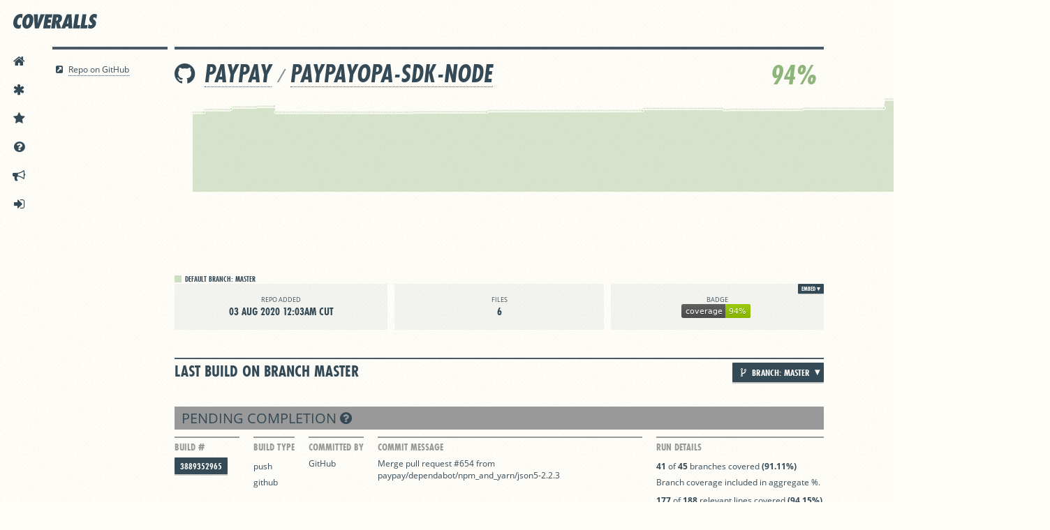

--- FILE ---
content_type: text/html; charset=utf-8
request_url: https://coveralls.io/github/paypay/paypayopa-sdk-node?branch=dependabot/npm_and_yarn/types/jest-26.0.22
body_size: 33748
content:
<!DOCTYPE html>
<html lang='en'>
<head>
<script src="/assets/application-ebfb4609eeeeba71b72c3dc544e6b58394d1f0328c07bb0d693e686e5de5c4cb.js"></script>
<title>paypay/paypayopa-sdk-node | Coveralls - Test Coverage History &amp; Statistics</title>
<meta content='Test code coverage history for paypay/paypayopa-sdk-node' name='description'>
<meta content='jjkWjPM43FYXwRd2QigTVe8W27xMk-cXGJxUD6mQDCY' name='google-site-verification'>
<meta content='uVH7jwgRaeBZzSydDg2B7A3k8Xaw4axxRcaGLMd3Rc' name='globalsign-domain-verification'>
<meta charset='utf-8'>
<meta content='IE=Edge,chrome=1' http-equiv='X-UA-Compatible'>
<script type="text/javascript">window.NREUM||(NREUM={});NREUM.info={"beacon":"bam.nr-data.net","errorBeacon":"bam.nr-data.net","licenseKey":"NRJS-fbb6b6c754df168df61","applicationID":"1568497787","transactionName":"cFkKQUteXwpQQ0tCUkNZFxpKWVwR","queueTime":0,"applicationTime":299,"agent":""}</script>
<script type="text/javascript">(window.NREUM||(NREUM={})).init={privacy:{cookies_enabled:true},ajax:{deny_list:["bam.nr-data.net"]},feature_flags:["soft_nav"],distributed_tracing:{enabled:true}};(window.NREUM||(NREUM={})).loader_config={agentID:"1588761402",accountID:"3597742",trustKey:"3597742",xpid:"VwMOVlFXChABUVdaAwgAUVwG",licenseKey:"NRJS-fbb6b6c754df168df61",applicationID:"1568497787",browserID:"1588761402"};;/*! For license information please see nr-loader-spa-1.308.0.min.js.LICENSE.txt */
(()=>{var e,t,r={384:(e,t,r)=>{"use strict";r.d(t,{NT:()=>a,US:()=>u,Zm:()=>o,bQ:()=>d,dV:()=>c,pV:()=>l});var n=r(6154),i=r(1863),s=r(1910);const a={beacon:"bam.nr-data.net",errorBeacon:"bam.nr-data.net"};function o(){return n.gm.NREUM||(n.gm.NREUM={}),void 0===n.gm.newrelic&&(n.gm.newrelic=n.gm.NREUM),n.gm.NREUM}function c(){let e=o();return e.o||(e.o={ST:n.gm.setTimeout,SI:n.gm.setImmediate||n.gm.setInterval,CT:n.gm.clearTimeout,XHR:n.gm.XMLHttpRequest,REQ:n.gm.Request,EV:n.gm.Event,PR:n.gm.Promise,MO:n.gm.MutationObserver,FETCH:n.gm.fetch,WS:n.gm.WebSocket},(0,s.i)(...Object.values(e.o))),e}function d(e,t){let r=o();r.initializedAgents??={},t.initializedAt={ms:(0,i.t)(),date:new Date},r.initializedAgents[e]=t}function u(e,t){o()[e]=t}function l(){return function(){let e=o();const t=e.info||{};e.info={beacon:a.beacon,errorBeacon:a.errorBeacon,...t}}(),function(){let e=o();const t=e.init||{};e.init={...t}}(),c(),function(){let e=o();const t=e.loader_config||{};e.loader_config={...t}}(),o()}},782:(e,t,r)=>{"use strict";r.d(t,{T:()=>n});const n=r(860).K7.pageViewTiming},860:(e,t,r)=>{"use strict";r.d(t,{$J:()=>u,K7:()=>c,P3:()=>d,XX:()=>i,Yy:()=>o,df:()=>s,qY:()=>n,v4:()=>a});const n="events",i="jserrors",s="browser/blobs",a="rum",o="browser/logs",c={ajax:"ajax",genericEvents:"generic_events",jserrors:i,logging:"logging",metrics:"metrics",pageAction:"page_action",pageViewEvent:"page_view_event",pageViewTiming:"page_view_timing",sessionReplay:"session_replay",sessionTrace:"session_trace",softNav:"soft_navigations",spa:"spa"},d={[c.pageViewEvent]:1,[c.pageViewTiming]:2,[c.metrics]:3,[c.jserrors]:4,[c.spa]:5,[c.ajax]:6,[c.sessionTrace]:7,[c.softNav]:8,[c.sessionReplay]:9,[c.logging]:10,[c.genericEvents]:11},u={[c.pageViewEvent]:a,[c.pageViewTiming]:n,[c.ajax]:n,[c.spa]:n,[c.softNav]:n,[c.metrics]:i,[c.jserrors]:i,[c.sessionTrace]:s,[c.sessionReplay]:s,[c.logging]:o,[c.genericEvents]:"ins"}},944:(e,t,r)=>{"use strict";r.d(t,{R:()=>i});var n=r(3241);function i(e,t){"function"==typeof console.debug&&(console.debug("New Relic Warning: https://github.com/newrelic/newrelic-browser-agent/blob/main/docs/warning-codes.md#".concat(e),t),(0,n.W)({agentIdentifier:null,drained:null,type:"data",name:"warn",feature:"warn",data:{code:e,secondary:t}}))}},993:(e,t,r)=>{"use strict";r.d(t,{A$:()=>s,ET:()=>a,TZ:()=>o,p_:()=>i});var n=r(860);const i={ERROR:"ERROR",WARN:"WARN",INFO:"INFO",DEBUG:"DEBUG",TRACE:"TRACE"},s={OFF:0,ERROR:1,WARN:2,INFO:3,DEBUG:4,TRACE:5},a="log",o=n.K7.logging},1541:(e,t,r)=>{"use strict";r.d(t,{U:()=>i,f:()=>n});const n={MFE:"MFE",BA:"BA"};function i(e,t){if(2!==t?.harvestEndpointVersion)return{};const r=t.agentRef.runtime.appMetadata.agents[0].entityGuid;return e?{"source.id":e.id,"source.name":e.name,"source.type":e.type,"parent.id":e.parent?.id||r,"parent.type":e.parent?.type||n.BA}:{"entity.guid":r,appId:t.agentRef.info.applicationID}}},1687:(e,t,r)=>{"use strict";r.d(t,{Ak:()=>d,Ze:()=>h,x3:()=>u});var n=r(3241),i=r(7836),s=r(3606),a=r(860),o=r(2646);const c={};function d(e,t){const r={staged:!1,priority:a.P3[t]||0};l(e),c[e].get(t)||c[e].set(t,r)}function u(e,t){e&&c[e]&&(c[e].get(t)&&c[e].delete(t),p(e,t,!1),c[e].size&&f(e))}function l(e){if(!e)throw new Error("agentIdentifier required");c[e]||(c[e]=new Map)}function h(e="",t="feature",r=!1){if(l(e),!e||!c[e].get(t)||r)return p(e,t);c[e].get(t).staged=!0,f(e)}function f(e){const t=Array.from(c[e]);t.every(([e,t])=>t.staged)&&(t.sort((e,t)=>e[1].priority-t[1].priority),t.forEach(([t])=>{c[e].delete(t),p(e,t)}))}function p(e,t,r=!0){const a=e?i.ee.get(e):i.ee,c=s.i.handlers;if(!a.aborted&&a.backlog&&c){if((0,n.W)({agentIdentifier:e,type:"lifecycle",name:"drain",feature:t}),r){const e=a.backlog[t],r=c[t];if(r){for(let t=0;e&&t<e.length;++t)g(e[t],r);Object.entries(r).forEach(([e,t])=>{Object.values(t||{}).forEach(t=>{t[0]?.on&&t[0]?.context()instanceof o.y&&t[0].on(e,t[1])})})}}a.isolatedBacklog||delete c[t],a.backlog[t]=null,a.emit("drain-"+t,[])}}function g(e,t){var r=e[1];Object.values(t[r]||{}).forEach(t=>{var r=e[0];if(t[0]===r){var n=t[1],i=e[3],s=e[2];n.apply(i,s)}})}},1738:(e,t,r)=>{"use strict";r.d(t,{U:()=>f,Y:()=>h});var n=r(3241),i=r(9908),s=r(1863),a=r(944),o=r(5701),c=r(3969),d=r(8362),u=r(860),l=r(4261);function h(e,t,r,s){const h=s||r;!h||h[e]&&h[e]!==d.d.prototype[e]||(h[e]=function(){(0,i.p)(c.xV,["API/"+e+"/called"],void 0,u.K7.metrics,r.ee),(0,n.W)({agentIdentifier:r.agentIdentifier,drained:!!o.B?.[r.agentIdentifier],type:"data",name:"api",feature:l.Pl+e,data:{}});try{return t.apply(this,arguments)}catch(e){(0,a.R)(23,e)}})}function f(e,t,r,n,a){const o=e.info;null===r?delete o.jsAttributes[t]:o.jsAttributes[t]=r,(a||null===r)&&(0,i.p)(l.Pl+n,[(0,s.t)(),t,r],void 0,"session",e.ee)}},1741:(e,t,r)=>{"use strict";r.d(t,{W:()=>s});var n=r(944),i=r(4261);class s{#e(e,...t){if(this[e]!==s.prototype[e])return this[e](...t);(0,n.R)(35,e)}addPageAction(e,t){return this.#e(i.hG,e,t)}register(e){return this.#e(i.eY,e)}recordCustomEvent(e,t){return this.#e(i.fF,e,t)}setPageViewName(e,t){return this.#e(i.Fw,e,t)}setCustomAttribute(e,t,r){return this.#e(i.cD,e,t,r)}noticeError(e,t){return this.#e(i.o5,e,t)}setUserId(e,t=!1){return this.#e(i.Dl,e,t)}setApplicationVersion(e){return this.#e(i.nb,e)}setErrorHandler(e){return this.#e(i.bt,e)}addRelease(e,t){return this.#e(i.k6,e,t)}log(e,t){return this.#e(i.$9,e,t)}start(){return this.#e(i.d3)}finished(e){return this.#e(i.BL,e)}recordReplay(){return this.#e(i.CH)}pauseReplay(){return this.#e(i.Tb)}addToTrace(e){return this.#e(i.U2,e)}setCurrentRouteName(e){return this.#e(i.PA,e)}interaction(e){return this.#e(i.dT,e)}wrapLogger(e,t,r){return this.#e(i.Wb,e,t,r)}measure(e,t){return this.#e(i.V1,e,t)}consent(e){return this.#e(i.Pv,e)}}},1863:(e,t,r)=>{"use strict";function n(){return Math.floor(performance.now())}r.d(t,{t:()=>n})},1910:(e,t,r)=>{"use strict";r.d(t,{i:()=>s});var n=r(944);const i=new Map;function s(...e){return e.every(e=>{if(i.has(e))return i.get(e);const t="function"==typeof e?e.toString():"",r=t.includes("[native code]"),s=t.includes("nrWrapper");return r||s||(0,n.R)(64,e?.name||t),i.set(e,r),r})}},2555:(e,t,r)=>{"use strict";r.d(t,{D:()=>o,f:()=>a});var n=r(384),i=r(8122);const s={beacon:n.NT.beacon,errorBeacon:n.NT.errorBeacon,licenseKey:void 0,applicationID:void 0,sa:void 0,queueTime:void 0,applicationTime:void 0,ttGuid:void 0,user:void 0,account:void 0,product:void 0,extra:void 0,jsAttributes:{},userAttributes:void 0,atts:void 0,transactionName:void 0,tNamePlain:void 0};function a(e){try{return!!e.licenseKey&&!!e.errorBeacon&&!!e.applicationID}catch(e){return!1}}const o=e=>(0,i.a)(e,s)},2614:(e,t,r)=>{"use strict";r.d(t,{BB:()=>a,H3:()=>n,g:()=>d,iL:()=>c,tS:()=>o,uh:()=>i,wk:()=>s});const n="NRBA",i="SESSION",s=144e5,a=18e5,o={STARTED:"session-started",PAUSE:"session-pause",RESET:"session-reset",RESUME:"session-resume",UPDATE:"session-update"},c={SAME_TAB:"same-tab",CROSS_TAB:"cross-tab"},d={OFF:0,FULL:1,ERROR:2}},2646:(e,t,r)=>{"use strict";r.d(t,{y:()=>n});class n{constructor(e){this.contextId=e}}},2843:(e,t,r)=>{"use strict";r.d(t,{G:()=>s,u:()=>i});var n=r(3878);function i(e,t=!1,r,i){(0,n.DD)("visibilitychange",function(){if(t)return void("hidden"===document.visibilityState&&e());e(document.visibilityState)},r,i)}function s(e,t,r){(0,n.sp)("pagehide",e,t,r)}},3241:(e,t,r)=>{"use strict";r.d(t,{W:()=>s});var n=r(6154);const i="newrelic";function s(e={}){try{n.gm.dispatchEvent(new CustomEvent(i,{detail:e}))}catch(e){}}},3304:(e,t,r)=>{"use strict";r.d(t,{A:()=>s});var n=r(7836);const i=()=>{const e=new WeakSet;return(t,r)=>{if("object"==typeof r&&null!==r){if(e.has(r))return;e.add(r)}return r}};function s(e){try{return JSON.stringify(e,i())??""}catch(e){try{n.ee.emit("internal-error",[e])}catch(e){}return""}}},3333:(e,t,r)=>{"use strict";r.d(t,{$v:()=>u,TZ:()=>n,Xh:()=>c,Zp:()=>i,kd:()=>d,mq:()=>o,nf:()=>a,qN:()=>s});const n=r(860).K7.genericEvents,i=["auxclick","click","copy","keydown","paste","scrollend"],s=["focus","blur"],a=4,o=1e3,c=2e3,d=["PageAction","UserAction","BrowserPerformance"],u={RESOURCES:"experimental.resources",REGISTER:"register"}},3434:(e,t,r)=>{"use strict";r.d(t,{Jt:()=>s,YM:()=>d});var n=r(7836),i=r(5607);const s="nr@original:".concat(i.W),a=50;var o=Object.prototype.hasOwnProperty,c=!1;function d(e,t){return e||(e=n.ee),r.inPlace=function(e,t,n,i,s){n||(n="");const a="-"===n.charAt(0);for(let o=0;o<t.length;o++){const c=t[o],d=e[c];l(d)||(e[c]=r(d,a?c+n:n,i,c,s))}},r.flag=s,r;function r(t,r,n,c,d){return l(t)?t:(r||(r=""),nrWrapper[s]=t,function(e,t,r){if(Object.defineProperty&&Object.keys)try{return Object.keys(e).forEach(function(r){Object.defineProperty(t,r,{get:function(){return e[r]},set:function(t){return e[r]=t,t}})}),t}catch(e){u([e],r)}for(var n in e)o.call(e,n)&&(t[n]=e[n])}(t,nrWrapper,e),nrWrapper);function nrWrapper(){var s,o,l,h;let f;try{o=this,s=[...arguments],l="function"==typeof n?n(s,o):n||{}}catch(t){u([t,"",[s,o,c],l],e)}i(r+"start",[s,o,c],l,d);const p=performance.now();let g;try{return h=t.apply(o,s),g=performance.now(),h}catch(e){throw g=performance.now(),i(r+"err",[s,o,e],l,d),f=e,f}finally{const e=g-p,t={start:p,end:g,duration:e,isLongTask:e>=a,methodName:c,thrownError:f};t.isLongTask&&i("long-task",[t,o],l,d),i(r+"end",[s,o,h],l,d)}}}function i(r,n,i,s){if(!c||t){var a=c;c=!0;try{e.emit(r,n,i,t,s)}catch(t){u([t,r,n,i],e)}c=a}}}function u(e,t){t||(t=n.ee);try{t.emit("internal-error",e)}catch(e){}}function l(e){return!(e&&"function"==typeof e&&e.apply&&!e[s])}},3606:(e,t,r)=>{"use strict";r.d(t,{i:()=>s});var n=r(9908);s.on=a;var i=s.handlers={};function s(e,t,r,s){a(s||n.d,i,e,t,r)}function a(e,t,r,i,s){s||(s="feature"),e||(e=n.d);var a=t[s]=t[s]||{};(a[r]=a[r]||[]).push([e,i])}},3738:(e,t,r)=>{"use strict";r.d(t,{He:()=>i,Kp:()=>o,Lc:()=>d,Rz:()=>u,TZ:()=>n,bD:()=>s,d3:()=>a,jx:()=>l,sl:()=>h,uP:()=>c});const n=r(860).K7.sessionTrace,i="bstResource",s="resource",a="-start",o="-end",c="fn"+a,d="fn"+o,u="pushState",l=1e3,h=3e4},3785:(e,t,r)=>{"use strict";r.d(t,{R:()=>c,b:()=>d});var n=r(9908),i=r(1863),s=r(860),a=r(3969),o=r(993);function c(e,t,r={},c=o.p_.INFO,d=!0,u,l=(0,i.t)()){(0,n.p)(a.xV,["API/logging/".concat(c.toLowerCase(),"/called")],void 0,s.K7.metrics,e),(0,n.p)(o.ET,[l,t,r,c,d,u],void 0,s.K7.logging,e)}function d(e){return"string"==typeof e&&Object.values(o.p_).some(t=>t===e.toUpperCase().trim())}},3878:(e,t,r)=>{"use strict";function n(e,t){return{capture:e,passive:!1,signal:t}}function i(e,t,r=!1,i){window.addEventListener(e,t,n(r,i))}function s(e,t,r=!1,i){document.addEventListener(e,t,n(r,i))}r.d(t,{DD:()=>s,jT:()=>n,sp:()=>i})},3962:(e,t,r)=>{"use strict";r.d(t,{AM:()=>a,O2:()=>l,OV:()=>s,Qu:()=>h,TZ:()=>c,ih:()=>f,pP:()=>o,t1:()=>u,tC:()=>i,wD:()=>d});var n=r(860);const i=["click","keydown","submit"],s="popstate",a="api",o="initialPageLoad",c=n.K7.softNav,d=5e3,u=500,l={INITIAL_PAGE_LOAD:"",ROUTE_CHANGE:1,UNSPECIFIED:2},h={INTERACTION:1,AJAX:2,CUSTOM_END:3,CUSTOM_TRACER:4},f={IP:"in progress",PF:"pending finish",FIN:"finished",CAN:"cancelled"}},3969:(e,t,r)=>{"use strict";r.d(t,{TZ:()=>n,XG:()=>o,rs:()=>i,xV:()=>a,z_:()=>s});const n=r(860).K7.metrics,i="sm",s="cm",a="storeSupportabilityMetrics",o="storeEventMetrics"},4234:(e,t,r)=>{"use strict";r.d(t,{W:()=>s});var n=r(7836),i=r(1687);class s{constructor(e,t){this.agentIdentifier=e,this.ee=n.ee.get(e),this.featureName=t,this.blocked=!1}deregisterDrain(){(0,i.x3)(this.agentIdentifier,this.featureName)}}},4261:(e,t,r)=>{"use strict";r.d(t,{$9:()=>u,BL:()=>c,CH:()=>p,Dl:()=>R,Fw:()=>w,PA:()=>v,Pl:()=>n,Pv:()=>A,Tb:()=>h,U2:()=>a,V1:()=>E,Wb:()=>T,bt:()=>y,cD:()=>b,d3:()=>x,dT:()=>d,eY:()=>g,fF:()=>f,hG:()=>s,hw:()=>i,k6:()=>o,nb:()=>m,o5:()=>l});const n="api-",i=n+"ixn-",s="addPageAction",a="addToTrace",o="addRelease",c="finished",d="interaction",u="log",l="noticeError",h="pauseReplay",f="recordCustomEvent",p="recordReplay",g="register",m="setApplicationVersion",v="setCurrentRouteName",b="setCustomAttribute",y="setErrorHandler",w="setPageViewName",R="setUserId",x="start",T="wrapLogger",E="measure",A="consent"},5205:(e,t,r)=>{"use strict";r.d(t,{j:()=>S});var n=r(384),i=r(1741);var s=r(2555),a=r(3333);const o=e=>{if(!e||"string"!=typeof e)return!1;try{document.createDocumentFragment().querySelector(e)}catch{return!1}return!0};var c=r(2614),d=r(944),u=r(8122);const l="[data-nr-mask]",h=e=>(0,u.a)(e,(()=>{const e={feature_flags:[],experimental:{allow_registered_children:!1,resources:!1},mask_selector:"*",block_selector:"[data-nr-block]",mask_input_options:{color:!1,date:!1,"datetime-local":!1,email:!1,month:!1,number:!1,range:!1,search:!1,tel:!1,text:!1,time:!1,url:!1,week:!1,textarea:!1,select:!1,password:!0}};return{ajax:{deny_list:void 0,block_internal:!0,enabled:!0,autoStart:!0},api:{get allow_registered_children(){return e.feature_flags.includes(a.$v.REGISTER)||e.experimental.allow_registered_children},set allow_registered_children(t){e.experimental.allow_registered_children=t},duplicate_registered_data:!1},browser_consent_mode:{enabled:!1},distributed_tracing:{enabled:void 0,exclude_newrelic_header:void 0,cors_use_newrelic_header:void 0,cors_use_tracecontext_headers:void 0,allowed_origins:void 0},get feature_flags(){return e.feature_flags},set feature_flags(t){e.feature_flags=t},generic_events:{enabled:!0,autoStart:!0},harvest:{interval:30},jserrors:{enabled:!0,autoStart:!0},logging:{enabled:!0,autoStart:!0},metrics:{enabled:!0,autoStart:!0},obfuscate:void 0,page_action:{enabled:!0},page_view_event:{enabled:!0,autoStart:!0},page_view_timing:{enabled:!0,autoStart:!0},performance:{capture_marks:!1,capture_measures:!1,capture_detail:!0,resources:{get enabled(){return e.feature_flags.includes(a.$v.RESOURCES)||e.experimental.resources},set enabled(t){e.experimental.resources=t},asset_types:[],first_party_domains:[],ignore_newrelic:!0}},privacy:{cookies_enabled:!0},proxy:{assets:void 0,beacon:void 0},session:{expiresMs:c.wk,inactiveMs:c.BB},session_replay:{autoStart:!0,enabled:!1,preload:!1,sampling_rate:10,error_sampling_rate:100,collect_fonts:!1,inline_images:!1,fix_stylesheets:!0,mask_all_inputs:!0,get mask_text_selector(){return e.mask_selector},set mask_text_selector(t){o(t)?e.mask_selector="".concat(t,",").concat(l):""===t||null===t?e.mask_selector=l:(0,d.R)(5,t)},get block_class(){return"nr-block"},get ignore_class(){return"nr-ignore"},get mask_text_class(){return"nr-mask"},get block_selector(){return e.block_selector},set block_selector(t){o(t)?e.block_selector+=",".concat(t):""!==t&&(0,d.R)(6,t)},get mask_input_options(){return e.mask_input_options},set mask_input_options(t){t&&"object"==typeof t?e.mask_input_options={...t,password:!0}:(0,d.R)(7,t)}},session_trace:{enabled:!0,autoStart:!0},soft_navigations:{enabled:!0,autoStart:!0},spa:{enabled:!0,autoStart:!0},ssl:void 0,user_actions:{enabled:!0,elementAttributes:["id","className","tagName","type"]}}})());var f=r(6154),p=r(9324);let g=0;const m={buildEnv:p.F3,distMethod:p.Xs,version:p.xv,originTime:f.WN},v={consented:!1},b={appMetadata:{},get consented(){return this.session?.state?.consent||v.consented},set consented(e){v.consented=e},customTransaction:void 0,denyList:void 0,disabled:!1,harvester:void 0,isolatedBacklog:!1,isRecording:!1,loaderType:void 0,maxBytes:3e4,obfuscator:void 0,onerror:void 0,ptid:void 0,releaseIds:{},session:void 0,timeKeeper:void 0,registeredEntities:[],jsAttributesMetadata:{bytes:0},get harvestCount(){return++g}},y=e=>{const t=(0,u.a)(e,b),r=Object.keys(m).reduce((e,t)=>(e[t]={value:m[t],writable:!1,configurable:!0,enumerable:!0},e),{});return Object.defineProperties(t,r)};var w=r(5701);const R=e=>{const t=e.startsWith("http");e+="/",r.p=t?e:"https://"+e};var x=r(7836),T=r(3241);const E={accountID:void 0,trustKey:void 0,agentID:void 0,licenseKey:void 0,applicationID:void 0,xpid:void 0},A=e=>(0,u.a)(e,E),_=new Set;function S(e,t={},r,a){let{init:o,info:c,loader_config:d,runtime:u={},exposed:l=!0}=t;if(!c){const e=(0,n.pV)();o=e.init,c=e.info,d=e.loader_config}e.init=h(o||{}),e.loader_config=A(d||{}),c.jsAttributes??={},f.bv&&(c.jsAttributes.isWorker=!0),e.info=(0,s.D)(c);const p=e.init,g=[c.beacon,c.errorBeacon];_.has(e.agentIdentifier)||(p.proxy.assets&&(R(p.proxy.assets),g.push(p.proxy.assets)),p.proxy.beacon&&g.push(p.proxy.beacon),e.beacons=[...g],function(e){const t=(0,n.pV)();Object.getOwnPropertyNames(i.W.prototype).forEach(r=>{const n=i.W.prototype[r];if("function"!=typeof n||"constructor"===n)return;let s=t[r];e[r]&&!1!==e.exposed&&"micro-agent"!==e.runtime?.loaderType&&(t[r]=(...t)=>{const n=e[r](...t);return s?s(...t):n})})}(e),(0,n.US)("activatedFeatures",w.B)),u.denyList=[...p.ajax.deny_list||[],...p.ajax.block_internal?g:[]],u.ptid=e.agentIdentifier,u.loaderType=r,e.runtime=y(u),_.has(e.agentIdentifier)||(e.ee=x.ee.get(e.agentIdentifier),e.exposed=l,(0,T.W)({agentIdentifier:e.agentIdentifier,drained:!!w.B?.[e.agentIdentifier],type:"lifecycle",name:"initialize",feature:void 0,data:e.config})),_.add(e.agentIdentifier)}},5270:(e,t,r)=>{"use strict";r.d(t,{Aw:()=>a,SR:()=>s,rF:()=>o});var n=r(384),i=r(7767);function s(e){return!!(0,n.dV)().o.MO&&(0,i.V)(e)&&!0===e?.session_trace.enabled}function a(e){return!0===e?.session_replay.preload&&s(e)}function o(e,t){try{if("string"==typeof t?.type){if("password"===t.type.toLowerCase())return"*".repeat(e?.length||0);if(void 0!==t?.dataset?.nrUnmask||t?.classList?.contains("nr-unmask"))return e}}catch(e){}return"string"==typeof e?e.replace(/[\S]/g,"*"):"*".repeat(e?.length||0)}},5289:(e,t,r)=>{"use strict";r.d(t,{GG:()=>a,Qr:()=>c,sB:()=>o});var n=r(3878),i=r(6389);function s(){return"undefined"==typeof document||"complete"===document.readyState}function a(e,t){if(s())return e();const r=(0,i.J)(e),a=setInterval(()=>{s()&&(clearInterval(a),r())},500);(0,n.sp)("load",r,t)}function o(e){if(s())return e();(0,n.DD)("DOMContentLoaded",e)}function c(e){if(s())return e();(0,n.sp)("popstate",e)}},5607:(e,t,r)=>{"use strict";r.d(t,{W:()=>n});const n=(0,r(9566).bz)()},5701:(e,t,r)=>{"use strict";r.d(t,{B:()=>s,t:()=>a});var n=r(3241);const i=new Set,s={};function a(e,t){const r=t.agentIdentifier;s[r]??={},e&&"object"==typeof e&&(i.has(r)||(t.ee.emit("rumresp",[e]),s[r]=e,i.add(r),(0,n.W)({agentIdentifier:r,loaded:!0,drained:!0,type:"lifecycle",name:"load",feature:void 0,data:e})))}},6154:(e,t,r)=>{"use strict";r.d(t,{OF:()=>d,RI:()=>i,WN:()=>h,bv:()=>s,eN:()=>f,gm:()=>a,lR:()=>l,m:()=>c,mw:()=>o,sb:()=>u});var n=r(1863);const i="undefined"!=typeof window&&!!window.document,s="undefined"!=typeof WorkerGlobalScope&&("undefined"!=typeof self&&self instanceof WorkerGlobalScope&&self.navigator instanceof WorkerNavigator||"undefined"!=typeof globalThis&&globalThis instanceof WorkerGlobalScope&&globalThis.navigator instanceof WorkerNavigator),a=i?window:"undefined"!=typeof WorkerGlobalScope&&("undefined"!=typeof self&&self instanceof WorkerGlobalScope&&self||"undefined"!=typeof globalThis&&globalThis instanceof WorkerGlobalScope&&globalThis),o=Boolean("hidden"===a?.document?.visibilityState),c=""+a?.location,d=/iPad|iPhone|iPod/.test(a.navigator?.userAgent),u=d&&"undefined"==typeof SharedWorker,l=(()=>{const e=a.navigator?.userAgent?.match(/Firefox[/\s](\d+\.\d+)/);return Array.isArray(e)&&e.length>=2?+e[1]:0})(),h=Date.now()-(0,n.t)(),f=()=>"undefined"!=typeof PerformanceNavigationTiming&&a?.performance?.getEntriesByType("navigation")?.[0]?.responseStart},6344:(e,t,r)=>{"use strict";r.d(t,{BB:()=>u,Qb:()=>l,TZ:()=>i,Ug:()=>a,Vh:()=>s,_s:()=>o,bc:()=>d,yP:()=>c});var n=r(2614);const i=r(860).K7.sessionReplay,s="errorDuringReplay",a=.12,o={DomContentLoaded:0,Load:1,FullSnapshot:2,IncrementalSnapshot:3,Meta:4,Custom:5},c={[n.g.ERROR]:15e3,[n.g.FULL]:3e5,[n.g.OFF]:0},d={RESET:{message:"Session was reset",sm:"Reset"},IMPORT:{message:"Recorder failed to import",sm:"Import"},TOO_MANY:{message:"429: Too Many Requests",sm:"Too-Many"},TOO_BIG:{message:"Payload was too large",sm:"Too-Big"},CROSS_TAB:{message:"Session Entity was set to OFF on another tab",sm:"Cross-Tab"},ENTITLEMENTS:{message:"Session Replay is not allowed and will not be started",sm:"Entitlement"}},u=5e3,l={API:"api",RESUME:"resume",SWITCH_TO_FULL:"switchToFull",INITIALIZE:"initialize",PRELOAD:"preload"}},6389:(e,t,r)=>{"use strict";function n(e,t=500,r={}){const n=r?.leading||!1;let i;return(...r)=>{n&&void 0===i&&(e.apply(this,r),i=setTimeout(()=>{i=clearTimeout(i)},t)),n||(clearTimeout(i),i=setTimeout(()=>{e.apply(this,r)},t))}}function i(e){let t=!1;return(...r)=>{t||(t=!0,e.apply(this,r))}}r.d(t,{J:()=>i,s:()=>n})},6630:(e,t,r)=>{"use strict";r.d(t,{T:()=>n});const n=r(860).K7.pageViewEvent},6774:(e,t,r)=>{"use strict";r.d(t,{T:()=>n});const n=r(860).K7.jserrors},7295:(e,t,r)=>{"use strict";r.d(t,{Xv:()=>a,gX:()=>i,iW:()=>s});var n=[];function i(e){if(!e||s(e))return!1;if(0===n.length)return!0;if("*"===n[0].hostname)return!1;for(var t=0;t<n.length;t++){var r=n[t];if(r.hostname.test(e.hostname)&&r.pathname.test(e.pathname))return!1}return!0}function s(e){return void 0===e.hostname}function a(e){if(n=[],e&&e.length)for(var t=0;t<e.length;t++){let r=e[t];if(!r)continue;if("*"===r)return void(n=[{hostname:"*"}]);0===r.indexOf("http://")?r=r.substring(7):0===r.indexOf("https://")&&(r=r.substring(8));const i=r.indexOf("/");let s,a;i>0?(s=r.substring(0,i),a=r.substring(i)):(s=r,a="*");let[c]=s.split(":");n.push({hostname:o(c),pathname:o(a,!0)})}}function o(e,t=!1){const r=e.replace(/[.+?^${}()|[\]\\]/g,e=>"\\"+e).replace(/\*/g,".*?");return new RegExp((t?"^":"")+r+"$")}},7485:(e,t,r)=>{"use strict";r.d(t,{D:()=>i});var n=r(6154);function i(e){if(0===(e||"").indexOf("data:"))return{protocol:"data"};try{const t=new URL(e,location.href),r={port:t.port,hostname:t.hostname,pathname:t.pathname,search:t.search,protocol:t.protocol.slice(0,t.protocol.indexOf(":")),sameOrigin:t.protocol===n.gm?.location?.protocol&&t.host===n.gm?.location?.host};return r.port&&""!==r.port||("http:"===t.protocol&&(r.port="80"),"https:"===t.protocol&&(r.port="443")),r.pathname&&""!==r.pathname?r.pathname.startsWith("/")||(r.pathname="/".concat(r.pathname)):r.pathname="/",r}catch(e){return{}}}},7699:(e,t,r)=>{"use strict";r.d(t,{It:()=>s,KC:()=>o,No:()=>i,qh:()=>a});var n=r(860);const i=16e3,s=1e6,a="SESSION_ERROR",o={[n.K7.logging]:!0,[n.K7.genericEvents]:!1,[n.K7.jserrors]:!1,[n.K7.ajax]:!1}},7767:(e,t,r)=>{"use strict";r.d(t,{V:()=>i});var n=r(6154);const i=e=>n.RI&&!0===e?.privacy.cookies_enabled},7836:(e,t,r)=>{"use strict";r.d(t,{P:()=>o,ee:()=>c});var n=r(384),i=r(8990),s=r(2646),a=r(5607);const o="nr@context:".concat(a.W),c=function e(t,r){var n={},a={},u={},l=!1;try{l=16===r.length&&d.initializedAgents?.[r]?.runtime.isolatedBacklog}catch(e){}var h={on:p,addEventListener:p,removeEventListener:function(e,t){var r=n[e];if(!r)return;for(var i=0;i<r.length;i++)r[i]===t&&r.splice(i,1)},emit:function(e,r,n,i,s){!1!==s&&(s=!0);if(c.aborted&&!i)return;t&&s&&t.emit(e,r,n);var o=f(n);g(e).forEach(e=>{e.apply(o,r)});var d=v()[a[e]];d&&d.push([h,e,r,o]);return o},get:m,listeners:g,context:f,buffer:function(e,t){const r=v();if(t=t||"feature",h.aborted)return;Object.entries(e||{}).forEach(([e,n])=>{a[n]=t,t in r||(r[t]=[])})},abort:function(){h._aborted=!0,Object.keys(h.backlog).forEach(e=>{delete h.backlog[e]})},isBuffering:function(e){return!!v()[a[e]]},debugId:r,backlog:l?{}:t&&"object"==typeof t.backlog?t.backlog:{},isolatedBacklog:l};return Object.defineProperty(h,"aborted",{get:()=>{let e=h._aborted||!1;return e||(t&&(e=t.aborted),e)}}),h;function f(e){return e&&e instanceof s.y?e:e?(0,i.I)(e,o,()=>new s.y(o)):new s.y(o)}function p(e,t){n[e]=g(e).concat(t)}function g(e){return n[e]||[]}function m(t){return u[t]=u[t]||e(h,t)}function v(){return h.backlog}}(void 0,"globalEE"),d=(0,n.Zm)();d.ee||(d.ee=c)},8122:(e,t,r)=>{"use strict";r.d(t,{a:()=>i});var n=r(944);function i(e,t){try{if(!e||"object"!=typeof e)return(0,n.R)(3);if(!t||"object"!=typeof t)return(0,n.R)(4);const r=Object.create(Object.getPrototypeOf(t),Object.getOwnPropertyDescriptors(t)),s=0===Object.keys(r).length?e:r;for(let a in s)if(void 0!==e[a])try{if(null===e[a]){r[a]=null;continue}Array.isArray(e[a])&&Array.isArray(t[a])?r[a]=Array.from(new Set([...e[a],...t[a]])):"object"==typeof e[a]&&"object"==typeof t[a]?r[a]=i(e[a],t[a]):r[a]=e[a]}catch(e){r[a]||(0,n.R)(1,e)}return r}catch(e){(0,n.R)(2,e)}}},8139:(e,t,r)=>{"use strict";r.d(t,{u:()=>h});var n=r(7836),i=r(3434),s=r(8990),a=r(6154);const o={},c=a.gm.XMLHttpRequest,d="addEventListener",u="removeEventListener",l="nr@wrapped:".concat(n.P);function h(e){var t=function(e){return(e||n.ee).get("events")}(e);if(o[t.debugId]++)return t;o[t.debugId]=1;var r=(0,i.YM)(t,!0);function h(e){r.inPlace(e,[d,u],"-",p)}function p(e,t){return e[1]}return"getPrototypeOf"in Object&&(a.RI&&f(document,h),c&&f(c.prototype,h),f(a.gm,h)),t.on(d+"-start",function(e,t){var n=e[1];if(null!==n&&("function"==typeof n||"object"==typeof n)&&"newrelic"!==e[0]){var i=(0,s.I)(n,l,function(){var e={object:function(){if("function"!=typeof n.handleEvent)return;return n.handleEvent.apply(n,arguments)},function:n}[typeof n];return e?r(e,"fn-",null,e.name||"anonymous"):n});this.wrapped=e[1]=i}}),t.on(u+"-start",function(e){e[1]=this.wrapped||e[1]}),t}function f(e,t,...r){let n=e;for(;"object"==typeof n&&!Object.prototype.hasOwnProperty.call(n,d);)n=Object.getPrototypeOf(n);n&&t(n,...r)}},8362:(e,t,r)=>{"use strict";r.d(t,{d:()=>s});var n=r(9566),i=r(1741);class s extends i.W{agentIdentifier=(0,n.LA)(16)}},8374:(e,t,r)=>{r.nc=(()=>{try{return document?.currentScript?.nonce}catch(e){}return""})()},8990:(e,t,r)=>{"use strict";r.d(t,{I:()=>i});var n=Object.prototype.hasOwnProperty;function i(e,t,r){if(n.call(e,t))return e[t];var i=r();if(Object.defineProperty&&Object.keys)try{return Object.defineProperty(e,t,{value:i,writable:!0,enumerable:!1}),i}catch(e){}return e[t]=i,i}},9119:(e,t,r)=>{"use strict";r.d(t,{L:()=>s});var n=/([^?#]*)[^#]*(#[^?]*|$).*/,i=/([^?#]*)().*/;function s(e,t){return e?e.replace(t?n:i,"$1$2"):e}},9300:(e,t,r)=>{"use strict";r.d(t,{T:()=>n});const n=r(860).K7.ajax},9324:(e,t,r)=>{"use strict";r.d(t,{AJ:()=>a,F3:()=>i,Xs:()=>s,Yq:()=>o,xv:()=>n});const n="1.308.0",i="PROD",s="CDN",a="@newrelic/rrweb",o="1.0.1"},9566:(e,t,r)=>{"use strict";r.d(t,{LA:()=>o,ZF:()=>c,bz:()=>a,el:()=>d});var n=r(6154);const i="xxxxxxxx-xxxx-4xxx-yxxx-xxxxxxxxxxxx";function s(e,t){return e?15&e[t]:16*Math.random()|0}function a(){const e=n.gm?.crypto||n.gm?.msCrypto;let t,r=0;return e&&e.getRandomValues&&(t=e.getRandomValues(new Uint8Array(30))),i.split("").map(e=>"x"===e?s(t,r++).toString(16):"y"===e?(3&s()|8).toString(16):e).join("")}function o(e){const t=n.gm?.crypto||n.gm?.msCrypto;let r,i=0;t&&t.getRandomValues&&(r=t.getRandomValues(new Uint8Array(e)));const a=[];for(var o=0;o<e;o++)a.push(s(r,i++).toString(16));return a.join("")}function c(){return o(16)}function d(){return o(32)}},9908:(e,t,r)=>{"use strict";r.d(t,{d:()=>n,p:()=>i});var n=r(7836).ee.get("handle");function i(e,t,r,i,s){s?(s.buffer([e],i),s.emit(e,t,r)):(n.buffer([e],i),n.emit(e,t,r))}}},n={};function i(e){var t=n[e];if(void 0!==t)return t.exports;var s=n[e]={exports:{}};return r[e](s,s.exports,i),s.exports}i.m=r,i.d=(e,t)=>{for(var r in t)i.o(t,r)&&!i.o(e,r)&&Object.defineProperty(e,r,{enumerable:!0,get:t[r]})},i.f={},i.e=e=>Promise.all(Object.keys(i.f).reduce((t,r)=>(i.f[r](e,t),t),[])),i.u=e=>({212:"nr-spa-compressor",249:"nr-spa-recorder",478:"nr-spa"}[e]+"-1.308.0.min.js"),i.o=(e,t)=>Object.prototype.hasOwnProperty.call(e,t),e={},t="NRBA-1.308.0.PROD:",i.l=(r,n,s,a)=>{if(e[r])e[r].push(n);else{var o,c;if(void 0!==s)for(var d=document.getElementsByTagName("script"),u=0;u<d.length;u++){var l=d[u];if(l.getAttribute("src")==r||l.getAttribute("data-webpack")==t+s){o=l;break}}if(!o){c=!0;var h={478:"sha512-RSfSVnmHk59T/uIPbdSE0LPeqcEdF4/+XhfJdBuccH5rYMOEZDhFdtnh6X6nJk7hGpzHd9Ujhsy7lZEz/ORYCQ==",249:"sha512-ehJXhmntm85NSqW4MkhfQqmeKFulra3klDyY0OPDUE+sQ3GokHlPh1pmAzuNy//3j4ac6lzIbmXLvGQBMYmrkg==",212:"sha512-B9h4CR46ndKRgMBcK+j67uSR2RCnJfGefU+A7FrgR/k42ovXy5x/MAVFiSvFxuVeEk/pNLgvYGMp1cBSK/G6Fg=="};(o=document.createElement("script")).charset="utf-8",i.nc&&o.setAttribute("nonce",i.nc),o.setAttribute("data-webpack",t+s),o.src=r,0!==o.src.indexOf(window.location.origin+"/")&&(o.crossOrigin="anonymous"),h[a]&&(o.integrity=h[a])}e[r]=[n];var f=(t,n)=>{o.onerror=o.onload=null,clearTimeout(p);var i=e[r];if(delete e[r],o.parentNode&&o.parentNode.removeChild(o),i&&i.forEach(e=>e(n)),t)return t(n)},p=setTimeout(f.bind(null,void 0,{type:"timeout",target:o}),12e4);o.onerror=f.bind(null,o.onerror),o.onload=f.bind(null,o.onload),c&&document.head.appendChild(o)}},i.r=e=>{"undefined"!=typeof Symbol&&Symbol.toStringTag&&Object.defineProperty(e,Symbol.toStringTag,{value:"Module"}),Object.defineProperty(e,"__esModule",{value:!0})},i.p="https://js-agent.newrelic.com/",(()=>{var e={38:0,788:0};i.f.j=(t,r)=>{var n=i.o(e,t)?e[t]:void 0;if(0!==n)if(n)r.push(n[2]);else{var s=new Promise((r,i)=>n=e[t]=[r,i]);r.push(n[2]=s);var a=i.p+i.u(t),o=new Error;i.l(a,r=>{if(i.o(e,t)&&(0!==(n=e[t])&&(e[t]=void 0),n)){var s=r&&("load"===r.type?"missing":r.type),a=r&&r.target&&r.target.src;o.message="Loading chunk "+t+" failed: ("+s+": "+a+")",o.name="ChunkLoadError",o.type=s,o.request=a,n[1](o)}},"chunk-"+t,t)}};var t=(t,r)=>{var n,s,[a,o,c]=r,d=0;if(a.some(t=>0!==e[t])){for(n in o)i.o(o,n)&&(i.m[n]=o[n]);if(c)c(i)}for(t&&t(r);d<a.length;d++)s=a[d],i.o(e,s)&&e[s]&&e[s][0](),e[s]=0},r=self["webpackChunk:NRBA-1.308.0.PROD"]=self["webpackChunk:NRBA-1.308.0.PROD"]||[];r.forEach(t.bind(null,0)),r.push=t.bind(null,r.push.bind(r))})(),(()=>{"use strict";i(8374);var e=i(8362),t=i(860);const r=Object.values(t.K7);var n=i(5205);var s=i(9908),a=i(1863),o=i(4261),c=i(1738);var d=i(1687),u=i(4234),l=i(5289),h=i(6154),f=i(944),p=i(5270),g=i(7767),m=i(6389),v=i(7699);class b extends u.W{constructor(e,t){super(e.agentIdentifier,t),this.agentRef=e,this.abortHandler=void 0,this.featAggregate=void 0,this.loadedSuccessfully=void 0,this.onAggregateImported=new Promise(e=>{this.loadedSuccessfully=e}),this.deferred=Promise.resolve(),!1===e.init[this.featureName].autoStart?this.deferred=new Promise((t,r)=>{this.ee.on("manual-start-all",(0,m.J)(()=>{(0,d.Ak)(e.agentIdentifier,this.featureName),t()}))}):(0,d.Ak)(e.agentIdentifier,t)}importAggregator(e,t,r={}){if(this.featAggregate)return;const n=async()=>{let n;await this.deferred;try{if((0,g.V)(e.init)){const{setupAgentSession:t}=await i.e(478).then(i.bind(i,8766));n=t(e)}}catch(e){(0,f.R)(20,e),this.ee.emit("internal-error",[e]),(0,s.p)(v.qh,[e],void 0,this.featureName,this.ee)}try{if(!this.#t(this.featureName,n,e.init))return(0,d.Ze)(this.agentIdentifier,this.featureName),void this.loadedSuccessfully(!1);const{Aggregate:i}=await t();this.featAggregate=new i(e,r),e.runtime.harvester.initializedAggregates.push(this.featAggregate),this.loadedSuccessfully(!0)}catch(e){(0,f.R)(34,e),this.abortHandler?.(),(0,d.Ze)(this.agentIdentifier,this.featureName,!0),this.loadedSuccessfully(!1),this.ee&&this.ee.abort()}};h.RI?(0,l.GG)(()=>n(),!0):n()}#t(e,r,n){if(this.blocked)return!1;switch(e){case t.K7.sessionReplay:return(0,p.SR)(n)&&!!r;case t.K7.sessionTrace:return!!r;default:return!0}}}var y=i(6630),w=i(2614),R=i(3241);class x extends b{static featureName=y.T;constructor(e){var t;super(e,y.T),this.setupInspectionEvents(e.agentIdentifier),t=e,(0,c.Y)(o.Fw,function(e,r){"string"==typeof e&&("/"!==e.charAt(0)&&(e="/"+e),t.runtime.customTransaction=(r||"http://custom.transaction")+e,(0,s.p)(o.Pl+o.Fw,[(0,a.t)()],void 0,void 0,t.ee))},t),this.importAggregator(e,()=>i.e(478).then(i.bind(i,2467)))}setupInspectionEvents(e){const t=(t,r)=>{t&&(0,R.W)({agentIdentifier:e,timeStamp:t.timeStamp,loaded:"complete"===t.target.readyState,type:"window",name:r,data:t.target.location+""})};(0,l.sB)(e=>{t(e,"DOMContentLoaded")}),(0,l.GG)(e=>{t(e,"load")}),(0,l.Qr)(e=>{t(e,"navigate")}),this.ee.on(w.tS.UPDATE,(t,r)=>{(0,R.W)({agentIdentifier:e,type:"lifecycle",name:"session",data:r})})}}var T=i(384);class E extends e.d{constructor(e){var t;(super(),h.gm)?(this.features={},(0,T.bQ)(this.agentIdentifier,this),this.desiredFeatures=new Set(e.features||[]),this.desiredFeatures.add(x),(0,n.j)(this,e,e.loaderType||"agent"),t=this,(0,c.Y)(o.cD,function(e,r,n=!1){if("string"==typeof e){if(["string","number","boolean"].includes(typeof r)||null===r)return(0,c.U)(t,e,r,o.cD,n);(0,f.R)(40,typeof r)}else(0,f.R)(39,typeof e)},t),function(e){(0,c.Y)(o.Dl,function(t,r=!1){if("string"!=typeof t&&null!==t)return void(0,f.R)(41,typeof t);const n=e.info.jsAttributes["enduser.id"];r&&null!=n&&n!==t?(0,s.p)(o.Pl+"setUserIdAndResetSession",[t],void 0,"session",e.ee):(0,c.U)(e,"enduser.id",t,o.Dl,!0)},e)}(this),function(e){(0,c.Y)(o.nb,function(t){if("string"==typeof t||null===t)return(0,c.U)(e,"application.version",t,o.nb,!1);(0,f.R)(42,typeof t)},e)}(this),function(e){(0,c.Y)(o.d3,function(){e.ee.emit("manual-start-all")},e)}(this),function(e){(0,c.Y)(o.Pv,function(t=!0){if("boolean"==typeof t){if((0,s.p)(o.Pl+o.Pv,[t],void 0,"session",e.ee),e.runtime.consented=t,t){const t=e.features.page_view_event;t.onAggregateImported.then(e=>{const r=t.featAggregate;e&&!r.sentRum&&r.sendRum()})}}else(0,f.R)(65,typeof t)},e)}(this),this.run()):(0,f.R)(21)}get config(){return{info:this.info,init:this.init,loader_config:this.loader_config,runtime:this.runtime}}get api(){return this}run(){try{const e=function(e){const t={};return r.forEach(r=>{t[r]=!!e[r]?.enabled}),t}(this.init),n=[...this.desiredFeatures];n.sort((e,r)=>t.P3[e.featureName]-t.P3[r.featureName]),n.forEach(r=>{if(!e[r.featureName]&&r.featureName!==t.K7.pageViewEvent)return;if(r.featureName===t.K7.spa)return void(0,f.R)(67);const n=function(e){switch(e){case t.K7.ajax:return[t.K7.jserrors];case t.K7.sessionTrace:return[t.K7.ajax,t.K7.pageViewEvent];case t.K7.sessionReplay:return[t.K7.sessionTrace];case t.K7.pageViewTiming:return[t.K7.pageViewEvent];default:return[]}}(r.featureName).filter(e=>!(e in this.features));n.length>0&&(0,f.R)(36,{targetFeature:r.featureName,missingDependencies:n}),this.features[r.featureName]=new r(this)})}catch(e){(0,f.R)(22,e);for(const e in this.features)this.features[e].abortHandler?.();const t=(0,T.Zm)();delete t.initializedAgents[this.agentIdentifier]?.features,delete this.sharedAggregator;return t.ee.get(this.agentIdentifier).abort(),!1}}}var A=i(2843),_=i(782);class S extends b{static featureName=_.T;constructor(e){super(e,_.T),h.RI&&((0,A.u)(()=>(0,s.p)("docHidden",[(0,a.t)()],void 0,_.T,this.ee),!0),(0,A.G)(()=>(0,s.p)("winPagehide",[(0,a.t)()],void 0,_.T,this.ee)),this.importAggregator(e,()=>i.e(478).then(i.bind(i,9917))))}}var O=i(3969);class I extends b{static featureName=O.TZ;constructor(e){super(e,O.TZ),h.RI&&document.addEventListener("securitypolicyviolation",e=>{(0,s.p)(O.xV,["Generic/CSPViolation/Detected"],void 0,this.featureName,this.ee)}),this.importAggregator(e,()=>i.e(478).then(i.bind(i,6555)))}}var N=i(6774),P=i(3878),k=i(3304);class D{constructor(e,t,r,n,i){this.name="UncaughtError",this.message="string"==typeof e?e:(0,k.A)(e),this.sourceURL=t,this.line=r,this.column=n,this.__newrelic=i}}function C(e){return M(e)?e:new D(void 0!==e?.message?e.message:e,e?.filename||e?.sourceURL,e?.lineno||e?.line,e?.colno||e?.col,e?.__newrelic,e?.cause)}function j(e){const t="Unhandled Promise Rejection: ";if(!e?.reason)return;if(M(e.reason)){try{e.reason.message.startsWith(t)||(e.reason.message=t+e.reason.message)}catch(e){}return C(e.reason)}const r=C(e.reason);return(r.message||"").startsWith(t)||(r.message=t+r.message),r}function L(e){if(e.error instanceof SyntaxError&&!/:\d+$/.test(e.error.stack?.trim())){const t=new D(e.message,e.filename,e.lineno,e.colno,e.error.__newrelic,e.cause);return t.name=SyntaxError.name,t}return M(e.error)?e.error:C(e)}function M(e){return e instanceof Error&&!!e.stack}function H(e,r,n,i,o=(0,a.t)()){"string"==typeof e&&(e=new Error(e)),(0,s.p)("err",[e,o,!1,r,n.runtime.isRecording,void 0,i],void 0,t.K7.jserrors,n.ee),(0,s.p)("uaErr",[],void 0,t.K7.genericEvents,n.ee)}var B=i(1541),K=i(993),W=i(3785);function U(e,{customAttributes:t={},level:r=K.p_.INFO}={},n,i,s=(0,a.t)()){(0,W.R)(n.ee,e,t,r,!1,i,s)}function F(e,r,n,i,c=(0,a.t)()){(0,s.p)(o.Pl+o.hG,[c,e,r,i],void 0,t.K7.genericEvents,n.ee)}function V(e,r,n,i,c=(0,a.t)()){const{start:d,end:u,customAttributes:l}=r||{},h={customAttributes:l||{}};if("object"!=typeof h.customAttributes||"string"!=typeof e||0===e.length)return void(0,f.R)(57);const p=(e,t)=>null==e?t:"number"==typeof e?e:e instanceof PerformanceMark?e.startTime:Number.NaN;if(h.start=p(d,0),h.end=p(u,c),Number.isNaN(h.start)||Number.isNaN(h.end))(0,f.R)(57);else{if(h.duration=h.end-h.start,!(h.duration<0))return(0,s.p)(o.Pl+o.V1,[h,e,i],void 0,t.K7.genericEvents,n.ee),h;(0,f.R)(58)}}function G(e,r={},n,i,c=(0,a.t)()){(0,s.p)(o.Pl+o.fF,[c,e,r,i],void 0,t.K7.genericEvents,n.ee)}function z(e){(0,c.Y)(o.eY,function(t){return Y(e,t)},e)}function Y(e,r,n){(0,f.R)(54,"newrelic.register"),r||={},r.type=B.f.MFE,r.licenseKey||=e.info.licenseKey,r.blocked=!1,r.parent=n||{},Array.isArray(r.tags)||(r.tags=[]);const i={};r.tags.forEach(e=>{"name"!==e&&"id"!==e&&(i["source.".concat(e)]=!0)}),r.isolated??=!0;let o=()=>{};const c=e.runtime.registeredEntities;if(!r.isolated){const e=c.find(({metadata:{target:{id:e}}})=>e===r.id&&!r.isolated);if(e)return e}const d=e=>{r.blocked=!0,o=e};function u(e){return"string"==typeof e&&!!e.trim()&&e.trim().length<501||"number"==typeof e}e.init.api.allow_registered_children||d((0,m.J)(()=>(0,f.R)(55))),u(r.id)&&u(r.name)||d((0,m.J)(()=>(0,f.R)(48,r)));const l={addPageAction:(t,n={})=>g(F,[t,{...i,...n},e],r),deregister:()=>{d((0,m.J)(()=>(0,f.R)(68)))},log:(t,n={})=>g(U,[t,{...n,customAttributes:{...i,...n.customAttributes||{}}},e],r),measure:(t,n={})=>g(V,[t,{...n,customAttributes:{...i,...n.customAttributes||{}}},e],r),noticeError:(t,n={})=>g(H,[t,{...i,...n},e],r),register:(t={})=>g(Y,[e,t],l.metadata.target),recordCustomEvent:(t,n={})=>g(G,[t,{...i,...n},e],r),setApplicationVersion:e=>p("application.version",e),setCustomAttribute:(e,t)=>p(e,t),setUserId:e=>p("enduser.id",e),metadata:{customAttributes:i,target:r}},h=()=>(r.blocked&&o(),r.blocked);h()||c.push(l);const p=(e,t)=>{h()||(i[e]=t)},g=(r,n,i)=>{if(h())return;const o=(0,a.t)();(0,s.p)(O.xV,["API/register/".concat(r.name,"/called")],void 0,t.K7.metrics,e.ee);try{if(e.init.api.duplicate_registered_data&&"register"!==r.name){let e=n;if(n[1]instanceof Object){const t={"child.id":i.id,"child.type":i.type};e="customAttributes"in n[1]?[n[0],{...n[1],customAttributes:{...n[1].customAttributes,...t}},...n.slice(2)]:[n[0],{...n[1],...t},...n.slice(2)]}r(...e,void 0,o)}return r(...n,i,o)}catch(e){(0,f.R)(50,e)}};return l}class Z extends b{static featureName=N.T;constructor(e){var t;super(e,N.T),t=e,(0,c.Y)(o.o5,(e,r)=>H(e,r,t),t),function(e){(0,c.Y)(o.bt,function(t){e.runtime.onerror=t},e)}(e),function(e){let t=0;(0,c.Y)(o.k6,function(e,r){++t>10||(this.runtime.releaseIds[e.slice(-200)]=(""+r).slice(-200))},e)}(e),z(e);try{this.removeOnAbort=new AbortController}catch(e){}this.ee.on("internal-error",(t,r)=>{this.abortHandler&&(0,s.p)("ierr",[C(t),(0,a.t)(),!0,{},e.runtime.isRecording,r],void 0,this.featureName,this.ee)}),h.gm.addEventListener("unhandledrejection",t=>{this.abortHandler&&(0,s.p)("err",[j(t),(0,a.t)(),!1,{unhandledPromiseRejection:1},e.runtime.isRecording],void 0,this.featureName,this.ee)},(0,P.jT)(!1,this.removeOnAbort?.signal)),h.gm.addEventListener("error",t=>{this.abortHandler&&(0,s.p)("err",[L(t),(0,a.t)(),!1,{},e.runtime.isRecording],void 0,this.featureName,this.ee)},(0,P.jT)(!1,this.removeOnAbort?.signal)),this.abortHandler=this.#r,this.importAggregator(e,()=>i.e(478).then(i.bind(i,2176)))}#r(){this.removeOnAbort?.abort(),this.abortHandler=void 0}}var q=i(8990);let X=1;function J(e){const t=typeof e;return!e||"object"!==t&&"function"!==t?-1:e===h.gm?0:(0,q.I)(e,"nr@id",function(){return X++})}function Q(e){if("string"==typeof e&&e.length)return e.length;if("object"==typeof e){if("undefined"!=typeof ArrayBuffer&&e instanceof ArrayBuffer&&e.byteLength)return e.byteLength;if("undefined"!=typeof Blob&&e instanceof Blob&&e.size)return e.size;if(!("undefined"!=typeof FormData&&e instanceof FormData))try{return(0,k.A)(e).length}catch(e){return}}}var ee=i(8139),te=i(7836),re=i(3434);const ne={},ie=["open","send"];function se(e){var t=e||te.ee;const r=function(e){return(e||te.ee).get("xhr")}(t);if(void 0===h.gm.XMLHttpRequest)return r;if(ne[r.debugId]++)return r;ne[r.debugId]=1,(0,ee.u)(t);var n=(0,re.YM)(r),i=h.gm.XMLHttpRequest,s=h.gm.MutationObserver,a=h.gm.Promise,o=h.gm.setInterval,c="readystatechange",d=["onload","onerror","onabort","onloadstart","onloadend","onprogress","ontimeout"],u=[],l=h.gm.XMLHttpRequest=function(e){const t=new i(e),s=r.context(t);try{r.emit("new-xhr",[t],s),t.addEventListener(c,(a=s,function(){var e=this;e.readyState>3&&!a.resolved&&(a.resolved=!0,r.emit("xhr-resolved",[],e)),n.inPlace(e,d,"fn-",y)}),(0,P.jT)(!1))}catch(e){(0,f.R)(15,e);try{r.emit("internal-error",[e])}catch(e){}}var a;return t};function p(e,t){n.inPlace(t,["onreadystatechange"],"fn-",y)}if(function(e,t){for(var r in e)t[r]=e[r]}(i,l),l.prototype=i.prototype,n.inPlace(l.prototype,ie,"-xhr-",y),r.on("send-xhr-start",function(e,t){p(e,t),function(e){u.push(e),s&&(g?g.then(b):o?o(b):(m=-m,v.data=m))}(t)}),r.on("open-xhr-start",p),s){var g=a&&a.resolve();if(!o&&!a){var m=1,v=document.createTextNode(m);new s(b).observe(v,{characterData:!0})}}else t.on("fn-end",function(e){e[0]&&e[0].type===c||b()});function b(){for(var e=0;e<u.length;e++)p(0,u[e]);u.length&&(u=[])}function y(e,t){return t}return r}var ae="fetch-",oe=ae+"body-",ce=["arrayBuffer","blob","json","text","formData"],de=h.gm.Request,ue=h.gm.Response,le="prototype";const he={};function fe(e){const t=function(e){return(e||te.ee).get("fetch")}(e);if(!(de&&ue&&h.gm.fetch))return t;if(he[t.debugId]++)return t;function r(e,r,n){var i=e[r];"function"==typeof i&&(e[r]=function(){var e,r=[...arguments],s={};t.emit(n+"before-start",[r],s),s[te.P]&&s[te.P].dt&&(e=s[te.P].dt);var a=i.apply(this,r);return t.emit(n+"start",[r,e],a),a.then(function(e){return t.emit(n+"end",[null,e],a),e},function(e){throw t.emit(n+"end",[e],a),e})})}return he[t.debugId]=1,ce.forEach(e=>{r(de[le],e,oe),r(ue[le],e,oe)}),r(h.gm,"fetch",ae),t.on(ae+"end",function(e,r){var n=this;if(r){var i=r.headers.get("content-length");null!==i&&(n.rxSize=i),t.emit(ae+"done",[null,r],n)}else t.emit(ae+"done",[e],n)}),t}var pe=i(7485),ge=i(9566);class me{constructor(e){this.agentRef=e}generateTracePayload(e){const t=this.agentRef.loader_config;if(!this.shouldGenerateTrace(e)||!t)return null;var r=(t.accountID||"").toString()||null,n=(t.agentID||"").toString()||null,i=(t.trustKey||"").toString()||null;if(!r||!n)return null;var s=(0,ge.ZF)(),a=(0,ge.el)(),o=Date.now(),c={spanId:s,traceId:a,timestamp:o};return(e.sameOrigin||this.isAllowedOrigin(e)&&this.useTraceContextHeadersForCors())&&(c.traceContextParentHeader=this.generateTraceContextParentHeader(s,a),c.traceContextStateHeader=this.generateTraceContextStateHeader(s,o,r,n,i)),(e.sameOrigin&&!this.excludeNewrelicHeader()||!e.sameOrigin&&this.isAllowedOrigin(e)&&this.useNewrelicHeaderForCors())&&(c.newrelicHeader=this.generateTraceHeader(s,a,o,r,n,i)),c}generateTraceContextParentHeader(e,t){return"00-"+t+"-"+e+"-01"}generateTraceContextStateHeader(e,t,r,n,i){return i+"@nr=0-1-"+r+"-"+n+"-"+e+"----"+t}generateTraceHeader(e,t,r,n,i,s){if(!("function"==typeof h.gm?.btoa))return null;var a={v:[0,1],d:{ty:"Browser",ac:n,ap:i,id:e,tr:t,ti:r}};return s&&n!==s&&(a.d.tk=s),btoa((0,k.A)(a))}shouldGenerateTrace(e){return this.agentRef.init?.distributed_tracing?.enabled&&this.isAllowedOrigin(e)}isAllowedOrigin(e){var t=!1;const r=this.agentRef.init?.distributed_tracing;if(e.sameOrigin)t=!0;else if(r?.allowed_origins instanceof Array)for(var n=0;n<r.allowed_origins.length;n++){var i=(0,pe.D)(r.allowed_origins[n]);if(e.hostname===i.hostname&&e.protocol===i.protocol&&e.port===i.port){t=!0;break}}return t}excludeNewrelicHeader(){var e=this.agentRef.init?.distributed_tracing;return!!e&&!!e.exclude_newrelic_header}useNewrelicHeaderForCors(){var e=this.agentRef.init?.distributed_tracing;return!!e&&!1!==e.cors_use_newrelic_header}useTraceContextHeadersForCors(){var e=this.agentRef.init?.distributed_tracing;return!!e&&!!e.cors_use_tracecontext_headers}}var ve=i(9300),be=i(7295);function ye(e){return"string"==typeof e?e:e instanceof(0,T.dV)().o.REQ?e.url:h.gm?.URL&&e instanceof URL?e.href:void 0}var we=["load","error","abort","timeout"],Re=we.length,xe=(0,T.dV)().o.REQ,Te=(0,T.dV)().o.XHR;const Ee="X-NewRelic-App-Data";class Ae extends b{static featureName=ve.T;constructor(e){super(e,ve.T),this.dt=new me(e),this.handler=(e,t,r,n)=>(0,s.p)(e,t,r,n,this.ee);try{const e={xmlhttprequest:"xhr",fetch:"fetch",beacon:"beacon"};h.gm?.performance?.getEntriesByType("resource").forEach(r=>{if(r.initiatorType in e&&0!==r.responseStatus){const n={status:r.responseStatus},i={rxSize:r.transferSize,duration:Math.floor(r.duration),cbTime:0};_e(n,r.name),this.handler("xhr",[n,i,r.startTime,r.responseEnd,e[r.initiatorType]],void 0,t.K7.ajax)}})}catch(e){}fe(this.ee),se(this.ee),function(e,r,n,i){function o(e){var t=this;t.totalCbs=0,t.called=0,t.cbTime=0,t.end=T,t.ended=!1,t.xhrGuids={},t.lastSize=null,t.loadCaptureCalled=!1,t.params=this.params||{},t.metrics=this.metrics||{},t.latestLongtaskEnd=0,e.addEventListener("load",function(r){E(t,e)},(0,P.jT)(!1)),h.lR||e.addEventListener("progress",function(e){t.lastSize=e.loaded},(0,P.jT)(!1))}function c(e){this.params={method:e[0]},_e(this,e[1]),this.metrics={}}function d(t,r){e.loader_config.xpid&&this.sameOrigin&&r.setRequestHeader("X-NewRelic-ID",e.loader_config.xpid);var n=i.generateTracePayload(this.parsedOrigin);if(n){var s=!1;n.newrelicHeader&&(r.setRequestHeader("newrelic",n.newrelicHeader),s=!0),n.traceContextParentHeader&&(r.setRequestHeader("traceparent",n.traceContextParentHeader),n.traceContextStateHeader&&r.setRequestHeader("tracestate",n.traceContextStateHeader),s=!0),s&&(this.dt=n)}}function u(e,t){var n=this.metrics,i=e[0],s=this;if(n&&i){var o=Q(i);o&&(n.txSize=o)}this.startTime=(0,a.t)(),this.body=i,this.listener=function(e){try{"abort"!==e.type||s.loadCaptureCalled||(s.params.aborted=!0),("load"!==e.type||s.called===s.totalCbs&&(s.onloadCalled||"function"!=typeof t.onload)&&"function"==typeof s.end)&&s.end(t)}catch(e){try{r.emit("internal-error",[e])}catch(e){}}};for(var c=0;c<Re;c++)t.addEventListener(we[c],this.listener,(0,P.jT)(!1))}function l(e,t,r){this.cbTime+=e,t?this.onloadCalled=!0:this.called+=1,this.called!==this.totalCbs||!this.onloadCalled&&"function"==typeof r.onload||"function"!=typeof this.end||this.end(r)}function f(e,t){var r=""+J(e)+!!t;this.xhrGuids&&!this.xhrGuids[r]&&(this.xhrGuids[r]=!0,this.totalCbs+=1)}function p(e,t){var r=""+J(e)+!!t;this.xhrGuids&&this.xhrGuids[r]&&(delete this.xhrGuids[r],this.totalCbs-=1)}function g(){this.endTime=(0,a.t)()}function m(e,t){t instanceof Te&&"load"===e[0]&&r.emit("xhr-load-added",[e[1],e[2]],t)}function v(e,t){t instanceof Te&&"load"===e[0]&&r.emit("xhr-load-removed",[e[1],e[2]],t)}function b(e,t,r){t instanceof Te&&("onload"===r&&(this.onload=!0),("load"===(e[0]&&e[0].type)||this.onload)&&(this.xhrCbStart=(0,a.t)()))}function y(e,t){this.xhrCbStart&&r.emit("xhr-cb-time",[(0,a.t)()-this.xhrCbStart,this.onload,t],t)}function w(e){var t,r=e[1]||{};if("string"==typeof e[0]?0===(t=e[0]).length&&h.RI&&(t=""+h.gm.location.href):e[0]&&e[0].url?t=e[0].url:h.gm?.URL&&e[0]&&e[0]instanceof URL?t=e[0].href:"function"==typeof e[0].toString&&(t=e[0].toString()),"string"==typeof t&&0!==t.length){t&&(this.parsedOrigin=(0,pe.D)(t),this.sameOrigin=this.parsedOrigin.sameOrigin);var n=i.generateTracePayload(this.parsedOrigin);if(n&&(n.newrelicHeader||n.traceContextParentHeader))if(e[0]&&e[0].headers)o(e[0].headers,n)&&(this.dt=n);else{var s={};for(var a in r)s[a]=r[a];s.headers=new Headers(r.headers||{}),o(s.headers,n)&&(this.dt=n),e.length>1?e[1]=s:e.push(s)}}function o(e,t){var r=!1;return t.newrelicHeader&&(e.set("newrelic",t.newrelicHeader),r=!0),t.traceContextParentHeader&&(e.set("traceparent",t.traceContextParentHeader),t.traceContextStateHeader&&e.set("tracestate",t.traceContextStateHeader),r=!0),r}}function R(e,t){this.params={},this.metrics={},this.startTime=(0,a.t)(),this.dt=t,e.length>=1&&(this.target=e[0]),e.length>=2&&(this.opts=e[1]);var r=this.opts||{},n=this.target;_e(this,ye(n));var i=(""+(n&&n instanceof xe&&n.method||r.method||"GET")).toUpperCase();this.params.method=i,this.body=r.body,this.txSize=Q(r.body)||0}function x(e,r){if(this.endTime=(0,a.t)(),this.params||(this.params={}),(0,be.iW)(this.params))return;let i;this.params.status=r?r.status:0,"string"==typeof this.rxSize&&this.rxSize.length>0&&(i=+this.rxSize);const s={txSize:this.txSize,rxSize:i,duration:(0,a.t)()-this.startTime};n("xhr",[this.params,s,this.startTime,this.endTime,"fetch"],this,t.K7.ajax)}function T(e){const r=this.params,i=this.metrics;if(!this.ended){this.ended=!0;for(let t=0;t<Re;t++)e.removeEventListener(we[t],this.listener,!1);r.aborted||(0,be.iW)(r)||(i.duration=(0,a.t)()-this.startTime,this.loadCaptureCalled||4!==e.readyState?null==r.status&&(r.status=0):E(this,e),i.cbTime=this.cbTime,n("xhr",[r,i,this.startTime,this.endTime,"xhr"],this,t.K7.ajax))}}function E(e,n){e.params.status=n.status;var i=function(e,t){var r=e.responseType;return"json"===r&&null!==t?t:"arraybuffer"===r||"blob"===r||"json"===r?Q(e.response):"text"===r||""===r||void 0===r?Q(e.responseText):void 0}(n,e.lastSize);if(i&&(e.metrics.rxSize=i),e.sameOrigin&&n.getAllResponseHeaders().indexOf(Ee)>=0){var a=n.getResponseHeader(Ee);a&&((0,s.p)(O.rs,["Ajax/CrossApplicationTracing/Header/Seen"],void 0,t.K7.metrics,r),e.params.cat=a.split(", ").pop())}e.loadCaptureCalled=!0}r.on("new-xhr",o),r.on("open-xhr-start",c),r.on("open-xhr-end",d),r.on("send-xhr-start",u),r.on("xhr-cb-time",l),r.on("xhr-load-added",f),r.on("xhr-load-removed",p),r.on("xhr-resolved",g),r.on("addEventListener-end",m),r.on("removeEventListener-end",v),r.on("fn-end",y),r.on("fetch-before-start",w),r.on("fetch-start",R),r.on("fn-start",b),r.on("fetch-done",x)}(e,this.ee,this.handler,this.dt),this.importAggregator(e,()=>i.e(478).then(i.bind(i,3845)))}}function _e(e,t){var r=(0,pe.D)(t),n=e.params||e;n.hostname=r.hostname,n.port=r.port,n.protocol=r.protocol,n.host=r.hostname+":"+r.port,n.pathname=r.pathname,e.parsedOrigin=r,e.sameOrigin=r.sameOrigin}const Se={},Oe=["pushState","replaceState"];function Ie(e){const t=function(e){return(e||te.ee).get("history")}(e);return!h.RI||Se[t.debugId]++||(Se[t.debugId]=1,(0,re.YM)(t).inPlace(window.history,Oe,"-")),t}var Ne=i(3738);function Pe(e){(0,c.Y)(o.BL,function(r=Date.now()){const n=r-h.WN;n<0&&(0,f.R)(62,r),(0,s.p)(O.XG,[o.BL,{time:n}],void 0,t.K7.metrics,e.ee),e.addToTrace({name:o.BL,start:r,origin:"nr"}),(0,s.p)(o.Pl+o.hG,[n,o.BL],void 0,t.K7.genericEvents,e.ee)},e)}const{He:ke,bD:De,d3:Ce,Kp:je,TZ:Le,Lc:Me,uP:He,Rz:Be}=Ne;class Ke extends b{static featureName=Le;constructor(e){var r;super(e,Le),r=e,(0,c.Y)(o.U2,function(e){if(!(e&&"object"==typeof e&&e.name&&e.start))return;const n={n:e.name,s:e.start-h.WN,e:(e.end||e.start)-h.WN,o:e.origin||"",t:"api"};n.s<0||n.e<0||n.e<n.s?(0,f.R)(61,{start:n.s,end:n.e}):(0,s.p)("bstApi",[n],void 0,t.K7.sessionTrace,r.ee)},r),Pe(e);if(!(0,g.V)(e.init))return void this.deregisterDrain();const n=this.ee;let d;Ie(n),this.eventsEE=(0,ee.u)(n),this.eventsEE.on(He,function(e,t){this.bstStart=(0,a.t)()}),this.eventsEE.on(Me,function(e,r){(0,s.p)("bst",[e[0],r,this.bstStart,(0,a.t)()],void 0,t.K7.sessionTrace,n)}),n.on(Be+Ce,function(e){this.time=(0,a.t)(),this.startPath=location.pathname+location.hash}),n.on(Be+je,function(e){(0,s.p)("bstHist",[location.pathname+location.hash,this.startPath,this.time],void 0,t.K7.sessionTrace,n)});try{d=new PerformanceObserver(e=>{const r=e.getEntries();(0,s.p)(ke,[r],void 0,t.K7.sessionTrace,n)}),d.observe({type:De,buffered:!0})}catch(e){}this.importAggregator(e,()=>i.e(478).then(i.bind(i,6974)),{resourceObserver:d})}}var We=i(6344);class Ue extends b{static featureName=We.TZ;#n;recorder;constructor(e){var r;let n;super(e,We.TZ),r=e,(0,c.Y)(o.CH,function(){(0,s.p)(o.CH,[],void 0,t.K7.sessionReplay,r.ee)},r),function(e){(0,c.Y)(o.Tb,function(){(0,s.p)(o.Tb,[],void 0,t.K7.sessionReplay,e.ee)},e)}(e);try{n=JSON.parse(localStorage.getItem("".concat(w.H3,"_").concat(w.uh)))}catch(e){}(0,p.SR)(e.init)&&this.ee.on(o.CH,()=>this.#i()),this.#s(n)&&this.importRecorder().then(e=>{e.startRecording(We.Qb.PRELOAD,n?.sessionReplayMode)}),this.importAggregator(this.agentRef,()=>i.e(478).then(i.bind(i,6167)),this),this.ee.on("err",e=>{this.blocked||this.agentRef.runtime.isRecording&&(this.errorNoticed=!0,(0,s.p)(We.Vh,[e],void 0,this.featureName,this.ee))})}#s(e){return e&&(e.sessionReplayMode===w.g.FULL||e.sessionReplayMode===w.g.ERROR)||(0,p.Aw)(this.agentRef.init)}importRecorder(){return this.recorder?Promise.resolve(this.recorder):(this.#n??=Promise.all([i.e(478),i.e(249)]).then(i.bind(i,4866)).then(({Recorder:e})=>(this.recorder=new e(this),this.recorder)).catch(e=>{throw this.ee.emit("internal-error",[e]),this.blocked=!0,e}),this.#n)}#i(){this.blocked||(this.featAggregate?this.featAggregate.mode!==w.g.FULL&&this.featAggregate.initializeRecording(w.g.FULL,!0,We.Qb.API):this.importRecorder().then(()=>{this.recorder.startRecording(We.Qb.API,w.g.FULL)}))}}var Fe=i(3962);class Ve extends b{static featureName=Fe.TZ;constructor(e){if(super(e,Fe.TZ),function(e){const r=e.ee.get("tracer");function n(){}(0,c.Y)(o.dT,function(e){return(new n).get("object"==typeof e?e:{})},e);const i=n.prototype={createTracer:function(n,i){var o={},c=this,d="function"==typeof i;return(0,s.p)(O.xV,["API/createTracer/called"],void 0,t.K7.metrics,e.ee),function(){if(r.emit((d?"":"no-")+"fn-start",[(0,a.t)(),c,d],o),d)try{return i.apply(this,arguments)}catch(e){const t="string"==typeof e?new Error(e):e;throw r.emit("fn-err",[arguments,this,t],o),t}finally{r.emit("fn-end",[(0,a.t)()],o)}}}};["actionText","setName","setAttribute","save","ignore","onEnd","getContext","end","get"].forEach(r=>{c.Y.apply(this,[r,function(){return(0,s.p)(o.hw+r,[performance.now(),...arguments],this,t.K7.softNav,e.ee),this},e,i])}),(0,c.Y)(o.PA,function(){(0,s.p)(o.hw+"routeName",[performance.now(),...arguments],void 0,t.K7.softNav,e.ee)},e)}(e),!h.RI||!(0,T.dV)().o.MO)return;const r=Ie(this.ee);try{this.removeOnAbort=new AbortController}catch(e){}Fe.tC.forEach(e=>{(0,P.sp)(e,e=>{l(e)},!0,this.removeOnAbort?.signal)});const n=()=>(0,s.p)("newURL",[(0,a.t)(),""+window.location],void 0,this.featureName,this.ee);r.on("pushState-end",n),r.on("replaceState-end",n),(0,P.sp)(Fe.OV,e=>{l(e),(0,s.p)("newURL",[e.timeStamp,""+window.location],void 0,this.featureName,this.ee)},!0,this.removeOnAbort?.signal);let d=!1;const u=new((0,T.dV)().o.MO)((e,t)=>{d||(d=!0,requestAnimationFrame(()=>{(0,s.p)("newDom",[(0,a.t)()],void 0,this.featureName,this.ee),d=!1}))}),l=(0,m.s)(e=>{"loading"!==document.readyState&&((0,s.p)("newUIEvent",[e],void 0,this.featureName,this.ee),u.observe(document.body,{attributes:!0,childList:!0,subtree:!0,characterData:!0}))},100,{leading:!0});this.abortHandler=function(){this.removeOnAbort?.abort(),u.disconnect(),this.abortHandler=void 0},this.importAggregator(e,()=>i.e(478).then(i.bind(i,4393)),{domObserver:u})}}var Ge=i(3333),ze=i(9119);const Ye={},Ze=new Set;function qe(e){return"string"==typeof e?{type:"string",size:(new TextEncoder).encode(e).length}:e instanceof ArrayBuffer?{type:"ArrayBuffer",size:e.byteLength}:e instanceof Blob?{type:"Blob",size:e.size}:e instanceof DataView?{type:"DataView",size:e.byteLength}:ArrayBuffer.isView(e)?{type:"TypedArray",size:e.byteLength}:{type:"unknown",size:0}}class Xe{constructor(e,t){this.timestamp=(0,a.t)(),this.currentUrl=(0,ze.L)(window.location.href),this.socketId=(0,ge.LA)(8),this.requestedUrl=(0,ze.L)(e),this.requestedProtocols=Array.isArray(t)?t.join(","):t||"",this.openedAt=void 0,this.protocol=void 0,this.extensions=void 0,this.binaryType=void 0,this.messageOrigin=void 0,this.messageCount=0,this.messageBytes=0,this.messageBytesMin=0,this.messageBytesMax=0,this.messageTypes=void 0,this.sendCount=0,this.sendBytes=0,this.sendBytesMin=0,this.sendBytesMax=0,this.sendTypes=void 0,this.closedAt=void 0,this.closeCode=void 0,this.closeReason="unknown",this.closeWasClean=void 0,this.connectedDuration=0,this.hasErrors=void 0}}class $e extends b{static featureName=Ge.TZ;constructor(e){super(e,Ge.TZ);const r=e.init.feature_flags.includes("websockets"),n=[e.init.page_action.enabled,e.init.performance.capture_marks,e.init.performance.capture_measures,e.init.performance.resources.enabled,e.init.user_actions.enabled,r];var d;let u,l;if(d=e,(0,c.Y)(o.hG,(e,t)=>F(e,t,d),d),function(e){(0,c.Y)(o.fF,(t,r)=>G(t,r,e),e)}(e),Pe(e),z(e),function(e){(0,c.Y)(o.V1,(t,r)=>V(t,r,e),e)}(e),r&&(l=function(e){if(!(0,T.dV)().o.WS)return e;const t=e.get("websockets");if(Ye[t.debugId]++)return t;Ye[t.debugId]=1,(0,A.G)(()=>{const e=(0,a.t)();Ze.forEach(r=>{r.nrData.closedAt=e,r.nrData.closeCode=1001,r.nrData.closeReason="Page navigating away",r.nrData.closeWasClean=!1,r.nrData.openedAt&&(r.nrData.connectedDuration=e-r.nrData.openedAt),t.emit("ws",[r.nrData],r)})});class r extends WebSocket{static name="WebSocket";static toString(){return"function WebSocket() { [native code] }"}toString(){return"[object WebSocket]"}get[Symbol.toStringTag](){return r.name}#a(e){(e.__newrelic??={}).socketId=this.nrData.socketId,this.nrData.hasErrors??=!0}constructor(...e){super(...e),this.nrData=new Xe(e[0],e[1]),this.addEventListener("open",()=>{this.nrData.openedAt=(0,a.t)(),["protocol","extensions","binaryType"].forEach(e=>{this.nrData[e]=this[e]}),Ze.add(this)}),this.addEventListener("message",e=>{const{type:t,size:r}=qe(e.data);this.nrData.messageOrigin??=(0,ze.L)(e.origin),this.nrData.messageCount++,this.nrData.messageBytes+=r,this.nrData.messageBytesMin=Math.min(this.nrData.messageBytesMin||1/0,r),this.nrData.messageBytesMax=Math.max(this.nrData.messageBytesMax,r),(this.nrData.messageTypes??"").includes(t)||(this.nrData.messageTypes=this.nrData.messageTypes?"".concat(this.nrData.messageTypes,",").concat(t):t)}),this.addEventListener("close",e=>{this.nrData.closedAt=(0,a.t)(),this.nrData.closeCode=e.code,e.reason&&(this.nrData.closeReason=e.reason),this.nrData.closeWasClean=e.wasClean,this.nrData.connectedDuration=this.nrData.closedAt-this.nrData.openedAt,Ze.delete(this),t.emit("ws",[this.nrData],this)})}addEventListener(e,t,...r){const n=this,i="function"==typeof t?function(...e){try{return t.apply(this,e)}catch(e){throw n.#a(e),e}}:t?.handleEvent?{handleEvent:function(...e){try{return t.handleEvent.apply(t,e)}catch(e){throw n.#a(e),e}}}:t;return super.addEventListener(e,i,...r)}send(e){if(this.readyState===WebSocket.OPEN){const{type:t,size:r}=qe(e);this.nrData.sendCount++,this.nrData.sendBytes+=r,this.nrData.sendBytesMin=Math.min(this.nrData.sendBytesMin||1/0,r),this.nrData.sendBytesMax=Math.max(this.nrData.sendBytesMax,r),(this.nrData.sendTypes??"").includes(t)||(this.nrData.sendTypes=this.nrData.sendTypes?"".concat(this.nrData.sendTypes,",").concat(t):t)}try{return super.send(e)}catch(e){throw this.#a(e),e}}close(...e){try{super.close(...e)}catch(e){throw this.#a(e),e}}}return h.gm.WebSocket=r,t}(this.ee)),h.RI){if(fe(this.ee),se(this.ee),u=Ie(this.ee),e.init.user_actions.enabled){function f(t){const r=(0,pe.D)(t);return e.beacons.includes(r.hostname+":"+r.port)}function p(){u.emit("navChange")}Ge.Zp.forEach(e=>(0,P.sp)(e,e=>(0,s.p)("ua",[e],void 0,this.featureName,this.ee),!0)),Ge.qN.forEach(e=>{const t=(0,m.s)(e=>{(0,s.p)("ua",[e],void 0,this.featureName,this.ee)},500,{leading:!0});(0,P.sp)(e,t)}),h.gm.addEventListener("error",()=>{(0,s.p)("uaErr",[],void 0,t.K7.genericEvents,this.ee)},(0,P.jT)(!1,this.removeOnAbort?.signal)),this.ee.on("open-xhr-start",(e,r)=>{f(e[1])||r.addEventListener("readystatechange",()=>{2===r.readyState&&(0,s.p)("uaXhr",[],void 0,t.K7.genericEvents,this.ee)})}),this.ee.on("fetch-start",e=>{e.length>=1&&!f(ye(e[0]))&&(0,s.p)("uaXhr",[],void 0,t.K7.genericEvents,this.ee)}),u.on("pushState-end",p),u.on("replaceState-end",p),window.addEventListener("hashchange",p,(0,P.jT)(!0,this.removeOnAbort?.signal)),window.addEventListener("popstate",p,(0,P.jT)(!0,this.removeOnAbort?.signal))}if(e.init.performance.resources.enabled&&h.gm.PerformanceObserver?.supportedEntryTypes.includes("resource")){new PerformanceObserver(e=>{e.getEntries().forEach(e=>{(0,s.p)("browserPerformance.resource",[e],void 0,this.featureName,this.ee)})}).observe({type:"resource",buffered:!0})}}r&&l.on("ws",e=>{(0,s.p)("ws-complete",[e],void 0,this.featureName,this.ee)});try{this.removeOnAbort=new AbortController}catch(g){}this.abortHandler=()=>{this.removeOnAbort?.abort(),this.abortHandler=void 0},n.some(e=>e)?this.importAggregator(e,()=>i.e(478).then(i.bind(i,8019))):this.deregisterDrain()}}var Je=i(2646);const Qe=new Map;function et(e,t,r,n,i=!0){if("object"!=typeof t||!t||"string"!=typeof r||!r||"function"!=typeof t[r])return(0,f.R)(29);const s=function(e){return(e||te.ee).get("logger")}(e),a=(0,re.YM)(s),o=new Je.y(te.P);o.level=n.level,o.customAttributes=n.customAttributes,o.autoCaptured=i;const c=t[r]?.[re.Jt]||t[r];return Qe.set(c,o),a.inPlace(t,[r],"wrap-logger-",()=>Qe.get(c)),s}var tt=i(1910);class rt extends b{static featureName=K.TZ;constructor(e){var t;super(e,K.TZ),t=e,(0,c.Y)(o.$9,(e,r)=>U(e,r,t),t),function(e){(0,c.Y)(o.Wb,(t,r,{customAttributes:n={},level:i=K.p_.INFO}={})=>{et(e.ee,t,r,{customAttributes:n,level:i},!1)},e)}(e),z(e);const r=this.ee;["log","error","warn","info","debug","trace"].forEach(e=>{(0,tt.i)(h.gm.console[e]),et(r,h.gm.console,e,{level:"log"===e?"info":e})}),this.ee.on("wrap-logger-end",function([e]){const{level:t,customAttributes:n,autoCaptured:i}=this;(0,W.R)(r,e,n,t,i)}),this.importAggregator(e,()=>i.e(478).then(i.bind(i,5288)))}}new E({features:[Ae,x,S,Ke,Ue,I,Z,$e,rt,Ve],loaderType:"spa"})})()})();</script>
<meta content='Coveralls, coveralls gem, automated testing, integration testing, test coverage, TDD, CI, continuous integration testing, continuous integration, test code coverage, test coverage history, ruby gem, python extension, test driven development, github badge, code coverage, code coverage history, code coverage statistics' name='keywords'>
<meta content='Coveralls.io - Test Coverage History and Statistics' property='og:title'>
<meta content='The leading provider of test coverage analytics. Measure, track and drive improvement in code coverage across your engineering organization. Works with all CI services. Always free for open source.' property='og:description'>
<meta content='Coveralls.io' property='og:site_name'>
<meta content='/social.png' property='og:image'>
<meta content='image/png' property='og:image:type'>
<meta content='500' property='og:image:width'>
<meta content='500' property='og:image:height'>
<meta name="csrf-param" content="authenticity_token" />
<meta name="csrf-token" content="8CpFbhYq1Hj9RFy-JHQ7l8iODd3dOCTmxiwvysTnaPGa9jgwdNbgWxllQuPtt9L7YB7c0sQfPVzGQozTjULdrw" />
<link href='/favicon.png' rel='shortcut icon'>
<link href='/apple-touch-icon-precomposed.png' rel='apple-touch-icon-precomposed'>
<script>
  (function(w,d,s,l,i){w[l]=w[l]||[];w[l].push({'gtm.start':
  new Date().getTime(),event:'gtm.js'});var f=d.getElementsByTagName(s)[0],
  j=d.createElement(s),dl=l!='dataLayer'?'&l='+l:'';j.async=true;j.src=
  'https://www.googletagmanager.com/gtm.js?id='+i+dl;f.parentNode.insertBefore(j,f);
  })(window,document,'script','dataLayer','GTM-WJMDNGP');
</script>
<script src="//cdnjs.cloudflare.com/ajax/libs/jquery.payment/1.2.4/jquery.payment.min.js"></script>
<script src="https://js.stripe.com/v2/"></script>
<script src='//cdn.optimizely.com/js/2456360022.js'></script>
<script src="//use.typekit.net/ngz2htl.js"></script>
<script type='text/javascript'>try{Typekit.load();}catch(e){}</script>
<meta name="stripe-key" content="pk_live_D0ehNEidbTjN3ZqW00IrjpM3" />
<link href='//maxcdn.bootstrapcdn.com/font-awesome/4.6.1/css/font-awesome.min.css' rel='stylesheet'>
<script src='https://d3dy5gmtp8yhk7.cloudfront.net/2.1/pusher.min.js' type='text/javascript'></script>
<script src="//js.pusher.com/3.1/pusher.min.js"></script>
<script>
//<![CDATA[
var AUTH_TOKEN = 'rsPmo2DMwIA5I_QngM-12zMI7Cf3pqnlBMLNOBN619fEH5v9AjD0o90C6npJDFy3m5g9KO6BsF8ErG4hWt9iiQ';
//]]>
</script>
<script>
  window.Config = {
    PusherKey: "4228d2afb0b831a6fec4"
  }
</script>

<link rel="stylesheet" media="screen" href="/assets/application-04ac5d252a148b9a6c7ae39c2ccbfdd273eb2dd70a58a965c5f3abeff63e9094.css" />
</head>
<body class='  '>
<div class='container'>
<div class='container_footer app-outer page-full'>
<div class='header'>
<div class='logo-fixed'>
<img data-svg-fallback="/assets/coveralls_logo-903b8df9f31d9fa3d9aa6a2dd340099081bd2c631c2ef8861f77ff64492e7e9b.png" src="/assets/coveralls_logob-0bb6f32c21a3bc4fb29461626cebbcd4170a4a6c6e86c375f31a741f3c5c3e18.svg" />
</div>
<a class="logo" href="/"><img data-svg-fallback="/assets/coveralls_logo-903b8df9f31d9fa3d9aa6a2dd340099081bd2c631c2ef8861f77ff64492e7e9b.png" src="/assets/coveralls_logo-dac0819051d9e610770bc0e1e13dfdcfa21f7d3416adca00ef68973b056f5b6d.svg" />
</a><nav class='siteNav'>
<ul>
<li>
<a href="https://coveralls.io/"><i class="fa fa-home"></i>
<span>Home</span>
</a></li>
<li>
<a href="/features"><i class="fa fa-asterisk"></i>
<span>Features</span>
</a></li>
<li class=''>
<a href="/pricing"><i class="fa fa-star"></i>
<span>Pricing</span>
</a></li>
<li>
<a target="_blank" href="https://docs.coveralls.io"><i class="fa fa-question-circle"></i>
<span>Docs</span>
</a><li class=''>
<a href="/announcements"><i class="fa fa-bullhorn"></i>
<span>Announcements</span>
</a></li>
</li>
<li>
<a data-no-turbolink="true" href="/sign-in"><i class="fa fa-sign-in"></i>
<span>Sign In</span>
</a></li>
</ul>
</nav>
</div>

<div class='appWrapper'>
<div class='show-page'>
<h1>
<i class="fa fa-github"></i>
<a class="user" href="/github/paypay">paypay</a>
<b>/</b>
<a class="repo" href="https://coveralls.io/github/paypay/paypayopa-sdk-node">paypayopa-sdk-node</a>

<div class='coverageText coverage-high' id='repoShowPercentage'>94%</div>
</h1>
<div class='show-trend repoOverview'><div class='trend coverage-high'>
<div class='repo-sparkline' data-branch='master' data-graph-data='[[0,76.62337662337663,33108928],[1,76.62337662337663,33130543],[2,76.62337662337663,33163892],[3,76.62337662337663,33164055],[4,76.62337662337663,33196889],[5,76.62337662337663,33197709],[6,76.62337662337663,33229549],[7,76.62337662337663,33322783],[8,79.24528301886792,33323097],[9,79.24528301886792,33328783],[10,79.24528301886792,33328828],[11,79.24528301886792,33381059],[12,79.24528301886792,33409216],[13,79.24528301886792,33434206],[14,79.24528301886792,33489442],[15,79.24528301886792,33515501],[16,79.24528301886792,33527013],[17,79.24528301886792,33531524],[18,79.24528301886792,33546443],[19,79.24528301886792,33573321],[20,79.24528301886792,33621560],[21,79.24528301886792,33641856],[22,79.24528301886792,33655171],[23,79.24528301886792,33762790],[24,79.24528301886792,33763508],[25,79.8780487804878,33763631],[26,81.72043010752688,33799919],[27,81.72043010752688,33822120],[28,81.72043010752688,33849210],[29,81.72043010752688,33881951],[30,81.72043010752688,33950878],[31,81.72043010752688,33955199],[32,81.72043010752688,33955786],[33,81.72043010752688,33958527],[34,81.72043010752688,33985744],[35,81.72043010752688,33994525],[36,81.72043010752688,33994560],[37,81.72043010752688,33994698],[38,81.72043010752688,34052314],[39,81.72043010752688,34052859],[40,81.72043010752688,34102880],[41,81.72043010752688,34108682],[42,82.38341968911917,34125950],[43,82.38341968911917,34160653],[44,82.38341968911917,34220368],[45,82.38341968911917,34301677],[46,82.38341968911917,34301812],[47,82.38341968911917,34304411],[48,82.38341968911917,34339435],[49,82.38341968911917,34341544],[50,82.38341968911917,34452006],[51,82.38341968911917,34818378],[52,82.38341968911917,34874209],[53,82.38341968911917,35057413],[54,76.66666666666667,35089098],[55,76.66666666666667,35151356],[56,76.66666666666667,35151375],[57,76.66666666666667,35181771],[58,76.66666666666667,35275981],[59,76.66666666666667,35566114],[60,76.66666666666667,35566115],[61,76.66666666666667,35566116],[62,76.66666666666667,35566117],[63,76.66666666666667,35566124],[64,76.66666666666667,35566126],[65,76.66666666666667,35566127],[66,76.66666666666667,35566132],[67,76.66666666666667,35566135],[68,76.66666666666667,35566136],[69,76.66666666666667,35566139],[70,76.66666666666667,35566140],[71,76.66666666666667,35566145],[72,76.66666666666667,35566148],[73,76.66666666666667,35566152],[74,76.66666666666667,35566153],[75,76.66666666666667,35566158],[76,76.66666666666667,35566160],[77,76.66666666666667,35566162],[78,76.66666666666667,35566164],[79,76.66666666666667,35568202],[80,76.66666666666667,35629330],[81,76.66666666666667,35629332],[82,76.66666666666667,35629333],[83,76.66666666666667,35629336],[84,76.66666666666667,35629344],[85,76.66666666666667,35629345],[86,76.66666666666667,35629347],[87,76.66666666666667,35629348],[88,76.66666666666667,35633852],[89,76.66666666666667,35682280],[90,76.66666666666667,35682282],[91,76.66666666666667,35682285],[92,76.66666666666667,35682287],[93,76.66666666666667,35682321],[94,76.66666666666667,35682323],[95,76.66666666666667,35682324],[96,76.66666666666667,35682325],[97,76.66666666666667,35682352],[98,76.66666666666667,35715613],[99,76.66666666666667,35715614],[100,76.66666666666667,35715616],[101,76.66666666666667,35715619],[102,76.66666666666667,35716330],[103,76.66666666666667,35717701],[104,76.66666666666667,35717702],[105,76.66666666666667,35717705],[106,76.66666666666667,35717721],[107,76.66666666666667,35718598],[108,76.66666666666667,35723105],[109,76.66666666666667,35723108],[110,76.66666666666667,35723113],[111,76.66666666666667,35723121],[112,76.66666666666667,35723553],[113,76.66666666666667,35723828],[114,76.66666666666667,35723829],[115,76.66666666666667,35723830],[116,76.66666666666667,35760109],[117,76.66666666666667,35760111],[118,76.66666666666667,35760112],[119,76.66666666666667,35760116],[120,76.66666666666667,35760581],[121,76.66666666666667,35880893],[122,76.66666666666667,35880894],[123,76.66666666666667,35880895],[124,76.66666666666667,35880899],[125,76.66666666666667,35880978],[126,76.66666666666667,35881657],[127,76.66666666666667,35881658],[128,76.66666666666667,35881659],[129,76.66666666666667,35881660],[130,76.66666666666667,35881694],[131,76.66666666666667,35882177],[132,76.66666666666667,35882178],[133,76.66666666666667,35882179],[134,76.66666666666667,35882180],[135,76.66666666666667,35882225],[136,76.66666666666667,35929998],[137,76.66666666666667,35929999],[138,76.66666666666667,35930000],[139,76.66666666666667,35930002],[140,76.66666666666667,35931290],[141,76.66666666666667,35931291],[142,76.66666666666667,35931292],[143,76.66666666666667,35931293],[144,76.99530516431925,35967964],[145,76.99530516431925,35967966],[146,76.99530516431925,35967967],[147,76.99530516431925,35967970],[148,76.99530516431925,36019362],[149,76.99530516431925,36019363],[150,76.99530516431925,36019364],[151,76.99530516431925,36019365],[152,76.99530516431925,36090537],[153,76.99530516431925,36090540],[154,76.99530516431925,36090541],[155,76.99530516431925,36090547],[156,76.99530516431925,36090550],[157,76.99530516431925,36090552],[158,76.99530516431925,36090553],[159,76.99530516431925,36090559],[160,76.99530516431925,36090771],[161,76.99530516431925,36090772],[162,76.99530516431925,36090773],[163,76.99530516431925,36090775],[164,76.99530516431925,36219141],[165,76.99530516431925,36219142],[166,76.99530516431925,36219144],[167,76.99530516431925,36219148],[168,76.99530516431925,36346521],[169,76.99530516431925,36346522],[170,76.99530516431925,36346523],[171,76.99530516431925,36346526],[172,76.99530516431925,36352451],[173,76.99530516431925,36352454],[174,76.99530516431925,36352455],[175,76.99530516431925,36352460],[176,76.99530516431925,36390466],[177,76.99530516431925,36390467],[178,76.99530516431925,36390468],[179,76.99530516431925,36390470],[180,76.99530516431925,36419004],[181,76.99530516431925,36419005],[182,76.99530516431925,36419007],[183,76.99530516431925,36419008],[184,76.99530516431925,36419255],[185,76.99530516431925,36419256],[186,76.99530516431925,36419258],[187,76.99530516431925,36419259],[188,76.99530516431925,36452189],[189,76.99530516431925,36452191],[190,76.99530516431925,36452192],[191,76.99530516431925,36452193],[192,78.22222222222223,36658386],[193,78.22222222222223,36658387],[194,78.22222222222223,36658388],[195,78.22222222222223,36658389],[196,78.22222222222223,36774495],[197,78.22222222222223,36774498],[198,78.22222222222223,36774499],[199,78.22222222222223,36774501],[200,78.22222222222223,36774508],[201,78.22222222222223,36774510],[202,78.22222222222223,36774509],[203,78.22222222222223,36774512],[204,78.22222222222223,36973560],[205,78.22222222222223,36973561],[206,78.22222222222223,36973563],[207,78.22222222222223,36973564],[208,78.22222222222223,37082544],[209,78.22222222222223,37082545],[210,78.22222222222223,37082547],[211,78.22222222222223,37082549],[212,78.22222222222223,37082560],[213,78.22222222222223,37082562],[214,78.22222222222223,37082563],[215,78.22222222222223,37082564],[216,78.22222222222223,37082572],[217,78.22222222222223,37082573],[218,78.22222222222223,37082579],[219,78.22222222222223,37082580],[220,78.22222222222223,37184945],[221,78.22222222222223,37184946],[222,78.22222222222223,37184947],[223,78.22222222222223,37184951],[224,78.22222222222223,37184973],[225,78.22222222222223,37184974],[226,78.22222222222223,37184975],[227,78.22222222222223,37184981],[228,78.22222222222223,37400005],[229,78.22222222222223,37400009],[230,78.22222222222223,37400011],[231,78.22222222222223,37400012],[232,78.22222222222223,37400020],[233,78.22222222222223,37400022],[234,78.22222222222223,37400024],[235,78.22222222222223,37400026],[236,78.22222222222223,37400034],[237,78.22222222222223,37400033],[238,78.22222222222223,37400035],[239,78.22222222222223,37400036],[240,78.22222222222223,37400039],[241,78.22222222222223,37400040],[242,78.22222222222223,37400041],[243,78.22222222222223,37400043],[244,78.22222222222223,37463825],[245,78.22222222222223,37463826],[246,78.22222222222223,37463828],[247,78.22222222222223,37463844],[248,78.22222222222223,37567212],[249,78.22222222222223,37567213],[250,78.22222222222223,37567215],[251,78.22222222222223,37567217],[252,78.22222222222223,37642605],[253,78.22222222222223,37642606],[254,78.22222222222223,37642609],[255,78.22222222222223,37642611],[256,78.22222222222223,37728548],[257,78.22222222222223,37728549],[258,78.22222222222223,37728550],[259,78.22222222222223,37728551],[260,78.22222222222223,37732502],[261,78.22222222222223,37732505],[262,78.22222222222223,37732508],[263,78.22222222222223,37732510],[264,78.22222222222223,37850472],[265,78.22222222222223,37850473],[266,78.22222222222223,37850477],[267,78.22222222222223,37850475],[268,78.22222222222223,38035290],[269,78.22222222222223,38035291],[270,78.22222222222223,38035293],[271,78.22222222222223,38035294],[272,78.22222222222223,38045723],[273,78.22222222222223,38045724],[274,78.22222222222223,38045725],[275,78.22222222222223,38045726],[276,78.22222222222223,38045736],[277,78.22222222222223,38045738],[278,78.22222222222223,38045739],[279,78.22222222222223,38045741],[280,78.22222222222223,38045744],[281,78.22222222222223,38045745],[282,78.22222222222223,38045751],[283,78.22222222222223,38045753],[284,78.22222222222223,38045767],[285,78.22222222222223,38045768],[286,78.22222222222223,38045771],[287,78.22222222222223,38045772],[288,78.22222222222223,38045779],[289,78.22222222222223,38163855],[290,78.22222222222223,38163857],[291,78.22222222222223,38163860],[292,78.22222222222223,38163863],[293,80.34934497816595,38199403],[294,80.34934497816595,38199404],[295,80.34934497816595,38199406],[296,80.34934497816595,38199407],[297,80.34934497816595,38319307],[298,80.34934497816595,38319308],[299,80.34934497816595,38319312],[300,80.34934497816595,38319315],[301,80.34934497816595,38319320],[302,80.34934497816595,38319324],[303,80.34934497816595,38319329],[304,80.34934497816595,38319331],[305,80.34934497816595,38552367],[306,80.34934497816595,38552370],[307,80.34934497816595,38552373],[308,80.34934497816595,38552374],[309,80.34934497816595,38552377],[310,80.34934497816595,38552379],[311,80.34934497816595,38552384],[312,80.34934497816595,38552385],[313,80.34934497816595,38552392],[314,80.34934497816595,38552393],[315,80.34934497816595,38552395],[316,80.34934497816595,38552396],[317,80.34934497816595,38716453],[318,80.34934497816595,38716454],[319,80.34934497816595,38716455],[320,80.34934497816595,38716456],[321,80.34934497816595,38752275],[322,80.34934497816595,38752276],[323,80.34934497816595,38752277],[324,80.34934497816595,38752284],[325,80.34934497816595,38797697],[326,80.34934497816595,38797699],[327,80.34934497816595,38797700],[328,80.34934497816595,38797701],[329,80.34934497816595,38797720],[330,80.34934497816595,38797724],[331,80.34934497816595,38797726],[332,80.34934497816595,38797758],[333,80.34934497816595,38921659],[334,80.34934497816595,38921661],[335,80.34934497816595,38921665],[336,80.34934497816595,38921666],[337,80.34934497816595,38921669],[338,80.34934497816595,38921670],[339,80.34934497816595,38921675],[340,80.34934497816595,38921676],[341,80.34934497816595,38921678],[342,80.34934497816595,38921679],[343,80.34934497816595,38921680],[344,80.34934497816595,38921682],[345,79.25311203319502,38921790],[346,79.25311203319502,38921791],[347,79.25311203319502,38921792],[348,79.25311203319502,38921794],[349,79.4979079497908,39140096],[350,79.4979079497908,39140097],[351,79.4979079497908,39140101],[352,79.4979079497908,39140102],[353,79.4979079497908,39142425],[354,79.4979079497908,39142427],[355,79.4979079497908,39142429],[356,79.4979079497908,39142432],[357,79.4979079497908,39142439],[358,79.4979079497908,39142441],[359,79.4979079497908,39142443],[360,79.4979079497908,39142444],[361,79.4979079497908,39178158],[362,79.4979079497908,39178159],[363,79.4979079497908,39178161],[364,79.4979079497908,39178165],[365,79.4979079497908,39246309],[366,79.4979079497908,39246310],[367,79.4979079497908,39246311],[368,79.4979079497908,39246316],[369,79.4979079497908,39443255],[370,79.4979079497908,39443256],[371,79.4979079497908,39443257],[372,79.4979079497908,39443261],[373,79.4979079497908,39444365],[374,79.4979079497908,39444366],[375,79.4979079497908,39444367],[376,79.4979079497908,39444369],[377,79.4979079497908,39512410],[378,79.4979079497908,39512413],[379,79.4979079497908,39512414],[380,79.4979079497908,39512417],[381,79.4979079497908,39885980],[382,79.4979079497908,39885981],[383,79.4979079497908,39885984],[384,79.4979079497908,39885986],[385,79.4979079497908,39886004],[386,79.4979079497908,39886005],[387,79.4979079497908,39886011],[388,79.4979079497908,39886012],[389,79.4979079497908,39886030],[390,79.4979079497908,39886035],[391,79.4979079497908,39886040],[392,79.4979079497908,39886049],[393,79.4979079497908,39886146],[394,79.4979079497908,39886148],[395,79.4979079497908,39886149],[396,79.4979079497908,39886151],[397,80.5194805194805,43824096],[398,80.5194805194805,43824097],[399,80.5194805194805,43824099],[400,80.5194805194805,43824100],[401,80.5194805194805,44176233],[402,80.5194805194805,44176235],[403,80.5194805194805,44176234],[404,80.5194805194805,44176236],[405,80.5194805194805,44176237],[406,80.5194805194805,44176710],[407,80.5194805194805,44176711],[408,80.5194805194805,44176716],[409,80.5194805194805,44176722],[410,80.5194805194805,44176983],[411,80.5194805194805,44176984],[412,80.5194805194805,44176985],[413,80.5194805194805,44176986],[414,80.5194805194805,44177135],[415,80.5194805194805,44177136],[416,80.5194805194805,44177138],[417,80.5194805194805,44177144],[418,80.5194805194805,44177370],[419,80.5194805194805,44177372],[420,80.5194805194805,44177377],[421,80.5194805194805,44177384],[422,80.5194805194805,44177595],[423,80.5194805194805,44177597],[424,80.5194805194805,44177598],[425,80.5194805194805,44177602],[426,80.5194805194805,44177748],[427,80.5194805194805,44177749],[428,80.5194805194805,44177752],[429,80.5194805194805,44177758],[430,80.5194805194805,44177898],[431,80.5194805194805,44177900],[432,80.5194805194805,44177899],[433,80.5194805194805,44177901],[434,80.5194805194805,44177975],[435,80.5194805194805,44177976],[436,80.5194805194805,44177979],[437,80.5194805194805,44177983],[438,80.5194805194805,44178053],[439,80.5194805194805,44178055],[440,80.5194805194805,44178059],[441,80.5194805194805,44178063],[442,80.5194805194805,44178126],[443,80.5194805194805,44178127],[444,80.5194805194805,44178128],[445,80.5194805194805,44178130],[446,80.5194805194805,44178161],[447,80.5194805194805,44178163],[448,80.5194805194805,44178165],[449,80.5194805194805,44178166],[450,89.4977168949772,44573392],[451,89.4977168949772,44573393],[452,89.4977168949772,44573394],[453,89.4977168949772,44573396],[454,89.4977168949772,44692137],[455,89.4977168949772,44723726],[456,89.4977168949772,44726734],[457,89.4977168949772,44726970],[458,89.4977168949772,44727840],[459,89.4977168949772,44750185],[460,89.4977168949772,44750456],[461,89.4977168949772,44750614],[462,89.4977168949772,44796921],[463,89.4977168949772,44796922],[464,89.4977168949772,44797561],[465,89.4977168949772,44797560],[466,89.4977168949772,44797893],[467,89.4977168949772,44798446],[468,89.4977168949772,44799490],[469,89.4977168949772,44801077],[470,89.4977168949772,44801078],[471,89.4977168949772,44801080],[472,89.4977168949772,44801609],[473,89.4977168949772,44828789],[474,90.3553299492386,44834802],[475,89.4977168949772,44899558],[476,89.4977168949772,44899705],[477,89.4977168949772,44900031],[478,89.4977168949772,44900285],[479,89.4977168949772,44900480],[480,89.4977168949772,44900667],[481,86.6666666666667,44900785],[482,89.4977168949772,44900965],[483,89.4977168949772,44971616],[484,89.4977168949772,44971617],[485,89.4977168949772,45617657],[486,89.4977168949772,45617763],[487,89.4977168949772,45618376],[488,89.4977168949772,45618559],[489,89.4977168949772,45618670],[490,89.4977168949772,45618733],[491,89.4977168949772,45620454],[492,89.4977168949772,45620671],[493,89.4977168949772,45620770],[494,89.4977168949772,45621060],[495,0,45621272],[496,89.4977168949772,45623044],[497,89.4977168949772,45697823],[498,89.4977168949772,45697893],[499,92.5764192139738,45697972],[500,92.5764192139738,45812825],[501,92.5764192139738,45841909],[502,92.5764192139738,46177381],[503,100.0,46248392],[504,92.5764192139738,46248391],[505,92.5764192139738,46248673],[506,92.5764192139738,46251650],[507,92.5764192139738,46251651],[508,92.5764192139738,46251649],[509,92.5764192139738,46897845],[510,92.5764192139738,46897844],[511,92.5764192139738,46898193],[512,92.5764192139738,46898497],[513,92.5764192139738,46898601],[514,92.5764192139738,46898716],[515,92.5764192139738,46899701],[516,92.5764192139738,46899778],[517,92.5764192139738,46918488],[518,92.5764192139738,46989154],[519,92.5764192139738,46990821],[520,92.5764192139738,46993060],[521,92.5764192139738,46994204],[522,92.5764192139738,47182785],[523,92.5764192139738,47183449],[524,92.5764192139738,47183448],[525,92.5764192139738,47220746],[526,92.5764192139738,47431364],[527,92.5764192139738,47431956],[528,92.5764192139738,47437227],[529,92.5764192139738,47637347],[530,92.5764192139738,47637619],[531,92.5764192139738,47637866],[532,92.5764192139738,47637867],[533,92.5764192139738,47638550],[534,92.5764192139738,48073933],[535,92.5764192139738,48079120],[536,92.5764192139738,48108878],[537,92.5764192139738,48111178],[538,92.5764192139738,48111612],[539,92.5764192139738,48111884],[540,92.5764192139738,48305556],[541,92.5764192139738,48305555],[542,0,48305741],[543,92.5764192139738,48308895],[544,92.5764192139738,48309064],[545,92.5764192139738,48372669],[546,92.5764192139738,48528509],[547,92.5764192139738,48562629],[548,92.5764192139738,49089018],[549,92.5764192139738,49465122],[550,93.5622317596567,50001484],[551,93.5622317596567,50037516],[552,93.5622317596567,50037755],[553,93.5622317596567,50037859],[554,93.5622317596567,50038019],[555,93.5622317596567,50038177],[556,93.56223175965665,55831524],[557,93.56223175965665,55831525]]'></div>
<a class='infobox' href='/builds/' style='display:none;'>
<span>
Build:
<i class='fa fa-arrow-circle-right'></i>
</span>
</a>

</div>
</div>
<div class='trend-line-footer coverage-high'>
<div class='branch-label'>
<div class='prefix'>
<div class='prefix-square'></div>
</div>
<em>
DEFAULT BRANCH:
<span>master</span>
</em>
</div>
</div>

<div class='repo-details'>
<table>
<tr>
<td>
<div class='show-detail-item'>
<span>Repo Added</span>
<time datetime="2020-08-03T00:03:37Z" data-local="time" data-format="%d %b %Y %I:%M%p %Z">03 Aug 2020 12:03AM UTC</time>
</div>
</td>
<td>
<div class='show-detail-item'>
<span>Files</span>
6
</div>
</td>
<td>
<div class='show-detail-item'>
<span>Badge</span>
<div class='repoBadgeBtn'>
<img src="https://coveralls.io/repos/github/paypay/paypayopa-sdk-node/badge.svg?branch=master" />
<a class="btn btn-micro j_popoverButton btn-nano" href="javascript://">Embed ▾</a>
<div class='popover j_shieldLinks_wr'>
<h5>
README BADGES
<div class='j_popoverClose'>x</div>
</h5>
<p>If you need to use a raster PNG badge, change the '.svg' to '.png' in the link</p>
<div class='j_shieldLinks'>
<div class='markdown'>
<h4>Markdown</h4>
<textarea onclick='this.focus();this.select()' readonly='readonly'>[![Coverage Status](https://coveralls.io/repos/github/paypay/paypayopa-sdk-node/badge.svg?branch=master)](https://coveralls.io/github/paypay/paypayopa-sdk-node?branch=master)</textarea>
</div>
<div class='textile'>
<h4>Textile</h4>
<textarea onclick='this.focus();this.select()' readonly='readonly'>https://coveralls.io/repos/github/paypay/paypayopa-sdk-node/badge.svg?branch=master(Coverage Status)!:https://coveralls.io/github/paypay/paypayopa-sdk-node?branch=master</textarea>
</div>
<div class='rdoc'>
<h4>RDoc</h4>
<textarea onclick='this.focus();this.select()' readonly='readonly'>{&lt;img src=&quot;https://coveralls.io/repos/github/paypay/paypayopa-sdk-node/badge.svg?branch=master&quot; alt=&quot;Coverage Status&quot; /&gt;}[https://coveralls.io/github/paypay/paypayopa-sdk-node?branch=master]
</textarea>
</div>
<div class='html'>
<h4>HTML</h4>
<textarea onclick='this.focus();this.select()' readonly='readonly'>&lt;a href=&#39;https://coveralls.io/github/paypay/paypayopa-sdk-node?branch=master&#39;&gt;&lt;img src=&#39;https://coveralls.io/repos/github/paypay/paypayopa-sdk-node/badge.svg?branch=master&#39; alt=&#39;Coverage Status&#39; /&gt;&lt;/a&gt;
</textarea>
</div>
<div class='rst'>
<h4>Rst</h4>
<textarea onclick='this.focus();this.select()' readonly='readonly'>.. image:: https://coveralls.io/repos/github/paypay/paypayopa-sdk-node/badge.svg?branch=master
:target: https://coveralls.io/github/paypay/paypayopa-sdk-node?branch=master
</textarea>
</div>
</div>
</div>
</div>

</div>
</td>
</tr>
</table>
</div>

<div class='show-item repo-build-details'>
<h3>
LAST BUILD ON BRANCH
master
<div class='repo-build-branch pull-right pop-wr'>
<a class="btn popover-btn j_popoverButton" href="javascript://"><i class="fa fa-code-fork"></i>
branch: master
</a><div class='popover popover-branches'>
<h5>
CHANGE BRANCH
<div class='j_popoverClose'>x</div>
</h5>
<div class='branch-search'>
<input id='branchSearch' placeholder='Search branches' type='text'>
</div>
<div class='branch-reset'>
<div>
<a href="/github/paypay/paypayopa-sdk-node"><i class="fa fa-check-circle"></i>
Reset
</a></div>
</div>
<ul class='popover-link-list' id='branchSearch-results'>
<li>
<div class='popover-link-list-current'>
<i class="fa fa-check-circle-o"></i>
master
</div>
</li>
<li class='opt' data-name='curtisfennerpaypay-allow-custom-conf'>
<a href="/github/paypay/paypayopa-sdk-node?branch=curtisfennerpaypay-allow-custom-conf"><i class="fa fa-circle-o"></i>
curtisfennerpaypay-allow-custom-conf
</a></li>
<li class='opt' data-name='curtisfennerpaypay-remove-coveralls-devdependency'>
<a href="/github/paypay/paypayopa-sdk-node?branch=curtisfennerpaypay-remove-coveralls-devdependency"><i class="fa fa-circle-o"></i>
curtisfennerpaypay-remove-coveralls-devdependency
</a></li>
<li class='opt' data-name='snyk-fix-7a1bf771b51d51362dac90ede036da5c'>
<a href="/github/paypay/paypayopa-sdk-node?branch=snyk-fix-7a1bf771b51d51362dac90ede036da5c"><i class="fa fa-circle-o"></i>
snyk-fix-7a1bf771b51d51362dac90ede036da5c
</a></li>
<li class='opt' data-name='snyk-fix-a9db9f52209094f704951faa935e8a3e'>
<a href="/github/paypay/paypayopa-sdk-node?branch=snyk-fix-a9db9f52209094f704951faa935e8a3e"><i class="fa fa-circle-o"></i>
snyk-fix-a9db9f52209094f704951faa935e8a3e
</a></li>
<li class='opt' data-name='snyk-fix-d1aa8c98d493c2f199cbfaa710f5dbe8'>
<a href="/github/paypay/paypayopa-sdk-node?branch=snyk-fix-d1aa8c98d493c2f199cbfaa710f5dbe8"><i class="fa fa-circle-o"></i>
snyk-fix-d1aa8c98d493c2f199cbfaa710f5dbe8
</a></li>
<li class='opt' data-name='snyk-fix-e28de66c809aa4206c08af2851756169'>
<a href="/github/paypay/paypayopa-sdk-node?branch=snyk-fix-e28de66c809aa4206c08af2851756169"><i class="fa fa-circle-o"></i>
snyk-fix-e28de66c809aa4206c08af2851756169
</a></li>
</ul>
</div>
</div>
</h3>
<div class='coverage-unknown' id='runInfo'>
<a target="_blank" href="https://docs.coveralls.io/parallel-build-webhook">pending completion
<i class="fa fa-question-circle"></i>
</a><div class='pull-right'>
</div>
</div>
<div class='table coverage-unknown' id='runCommit'>
<div class='tr'>
<div class='td runCommit-build-number'>
<label>Build #</label>
<a class="btn btn-micro" href="/builds/55831525">3889352965
</a></div>
<div class='td'>
<label>Build Type</label>
<p>push</p>
<p>github</p>
</div>
<div class='td'>
<label>Committed by</label>
GitHub
</div>
<div class='td'>
<label>Commit Message</label>
<pre><a href="https://github.com/paypay/paypayopa-sdk-node/commit/0637e0beae7e36724583f9e8f7da752df9624a00">Merge pull request #654 from paypay/dependabot/npm_and_yarn/json5-2.2.3</a></pre>
</div>
<div class='td'>
<label>Run Details</label>
<p>
<strong>41</strong>
of
<strong>45</strong>
branches covered
<strong>(91.11%)</strong>
<p>Branch coverage included in aggregate %.</p>
</p>
<p>
<strong>177</strong>
of
<strong>188</strong>
relevant lines covered
<strong>(94.15%)</strong>
</p>
<p>
<strong>20.37</strong>
hits per line
</p>
</div>
</div>
</div>

</div>
<div class='show-item show-last-build-detail'>
<h5>Relevant lines Covered</h5>
<div class='show-trend repoOverview'><div class='trend relevant-total'>
<div class='repo-sparkline sparkline-relevent sparkline-no-circles' data-branch='master' data-graph-data='[[0,111,138],[1,111,138],[2,111,138],[3,111,138],[4,111,138],[5,111,138],[6,111,138],[7,111,138],[8,114,139],[9,114,139],[10,114,139],[11,114,139],[12,114,139],[13,114,139],[14,114,139],[15,114,139],[16,114,139],[17,114,139],[18,114,139],[19,114,139],[20,114,139],[21,114,139],[22,114,139],[23,114,139],[24,114,139],[25,117,142],[26,133,158],[27,133,158],[28,133,158],[29,133,158],[30,133,158],[31,133,158],[32,133,158],[33,133,158],[34,133,158],[35,133,158],[36,133,158],[37,133,158],[38,133,158],[39,133,158],[40,133,158],[41,133,158],[42,140,165],[43,140,165],[44,140,165],[45,140,165],[46,140,165],[47,140,165],[48,140,165],[49,140,165],[50,140,165],[51,140,165],[52,140,165],[53,140,165],[54,142,174],[55,142,174],[56,142,174],[57,142,174],[58,142,174],[59,142,174],[60,142,174],[61,142,174],[62,142,174],[63,142,174],[64,142,174],[65,142,174],[66,142,174],[67,142,174],[68,142,174],[69,142,174],[70,142,174],[71,142,174],[72,142,174],[73,142,174],[74,142,174],[75,142,174],[76,142,174],[77,142,174],[78,142,174],[79,142,174],[80,142,174],[81,142,174],[82,142,174],[83,142,174],[84,142,174],[85,142,174],[86,142,174],[87,142,174],[88,142,174],[89,142,174],[90,142,174],[91,142,174],[92,142,174],[93,142,174],[94,142,174],[95,142,174],[96,142,174],[97,142,174],[98,142,174],[99,142,174],[100,142,174],[101,142,174],[102,142,174],[103,142,174],[104,142,174],[105,142,174],[106,142,174],[107,142,174],[108,142,174],[109,142,174],[110,142,174],[111,142,174],[112,142,174],[113,142,174],[114,142,174],[115,142,174],[116,142,174],[117,142,174],[118,142,174],[119,142,174],[120,142,174],[121,142,174],[122,142,174],[123,142,174],[124,142,174],[125,142,174],[126,142,174],[127,142,174],[128,142,174],[129,142,174],[130,142,174],[131,142,174],[132,142,174],[133,142,174],[134,142,174],[135,142,174],[136,142,174],[137,142,174],[138,142,174],[139,142,174],[140,142,174],[141,142,174],[142,142,174],[143,142,174],[144,145,177],[145,145,177],[146,145,177],[147,145,177],[148,145,177],[149,145,177],[150,145,177],[151,145,177],[152,145,177],[153,145,177],[154,145,177],[155,145,177],[156,145,177],[157,145,177],[158,145,177],[159,145,177],[160,145,177],[161,145,177],[162,145,177],[163,145,177],[164,145,177],[165,145,177],[166,145,177],[167,145,177],[168,145,177],[169,145,177],[170,145,177],[171,145,177],[172,145,177],[173,145,177],[174,145,177],[175,145,177],[176,145,177],[177,145,177],[178,145,177],[179,145,177],[180,145,177],[181,145,177],[182,145,177],[183,145,177],[184,145,177],[185,145,177],[186,145,177],[187,145,177],[188,145,177],[189,145,177],[190,145,177],[191,145,177],[192,157,189],[193,157,189],[194,157,189],[195,157,189],[196,157,189],[197,157,189],[198,157,189],[199,157,189],[200,157,189],[201,157,189],[202,157,189],[203,157,189],[204,157,189],[205,157,189],[206,157,189],[207,157,189],[208,157,189],[209,157,189],[210,157,189],[211,157,189],[212,157,189],[213,157,189],[214,157,189],[215,157,189],[216,157,189],[217,157,189],[218,157,189],[219,157,189],[220,157,189],[221,157,189],[222,157,189],[223,157,189],[224,157,189],[225,157,189],[226,157,189],[227,157,189],[228,157,189],[229,157,189],[230,157,189],[231,157,189],[232,157,189],[233,157,189],[234,157,189],[235,157,189],[236,157,189],[237,157,189],[238,157,189],[239,157,189],[240,157,189],[241,157,189],[242,157,189],[243,157,189],[244,157,189],[245,157,189],[246,157,189],[247,157,189],[248,157,189],[249,157,189],[250,157,189],[251,157,189],[252,157,189],[253,157,189],[254,157,189],[255,157,189],[256,157,189],[257,157,189],[258,157,189],[259,157,189],[260,157,189],[261,157,189],[262,157,189],[263,157,189],[264,157,189],[265,157,189],[266,157,189],[267,157,189],[268,157,189],[269,157,189],[270,157,189],[271,157,189],[272,157,189],[273,157,189],[274,157,189],[275,157,189],[276,157,189],[277,157,189],[278,157,189],[279,157,189],[280,157,189],[281,157,189],[282,157,189],[283,157,189],[284,157,189],[285,157,189],[286,157,189],[287,157,189],[288,157,189],[289,157,189],[290,157,189],[291,157,189],[292,157,189],[293,163,193],[294,163,193],[295,163,193],[296,163,193],[297,163,193],[298,163,193],[299,163,193],[300,163,193],[301,163,193],[302,163,193],[303,163,193],[304,163,193],[305,163,193],[306,163,193],[307,163,193],[308,163,193],[309,163,193],[310,163,193],[311,163,193],[312,163,193],[313,163,193],[314,163,193],[315,163,193],[316,163,193],[317,163,193],[318,163,193],[319,163,193],[320,163,193],[321,163,193],[322,163,193],[323,163,193],[324,163,193],[325,163,193],[326,163,193],[327,163,193],[328,163,193],[329,163,193],[330,163,193],[331,163,193],[332,163,193],[333,163,193],[334,163,193],[335,163,193],[336,163,193],[337,163,193],[338,163,193],[339,163,193],[340,163,193],[341,163,193],[342,163,193],[343,163,193],[344,163,193],[345,168,200],[346,168,200],[347,168,200],[348,168,200],[349,167,199],[350,167,199],[351,167,199],[352,167,199],[353,167,199],[354,167,199],[355,167,199],[356,167,199],[357,167,199],[358,167,199],[359,167,199],[360,167,199],[361,167,199],[362,167,199],[363,167,199],[364,167,199],[365,167,199],[366,167,199],[367,167,199],[368,167,199],[369,167,199],[370,167,199],[371,167,199],[372,167,199],[373,167,199],[374,167,199],[375,167,199],[376,167,199],[377,167,199],[378,167,199],[379,167,199],[380,167,199],[381,167,199],[382,167,199],[383,167,199],[384,167,199],[385,167,199],[386,167,199],[387,167,199],[388,167,199],[389,167,199],[390,167,199],[391,167,199],[392,167,199],[393,167,199],[394,167,199],[395,167,199],[396,167,199],[397,167,199],[398,167,199],[399,167,199],[400,167,199],[401,167,199],[402,167,199],[403,167,199],[404,167,199],[405,167,199],[406,167,199],[407,167,199],[408,167,199],[409,167,199],[410,167,199],[411,167,199],[412,167,199],[413,167,199],[414,167,199],[415,167,199],[416,167,199],[417,167,199],[418,167,199],[419,167,199],[420,167,199],[421,167,199],[422,167,199],[423,167,199],[424,167,199],[425,167,199],[426,167,199],[427,167,199],[428,167,199],[429,167,199],[430,167,199],[431,167,199],[432,167,199],[433,167,199],[434,167,199],[435,167,199],[436,167,199],[437,167,199],[438,167,199],[439,167,199],[440,167,199],[441,167,199],[442,167,199],[443,167,199],[444,167,199],[445,167,199],[446,167,199],[447,167,199],[448,167,199],[449,167,199],[450,164,180],[451,164,180],[452,164,180],[453,164,180],[454,164,180],[455,164,180],[456,164,180],[457,164,180],[458,164,180],[459,164,180],[460,164,180],[461,164,180],[462,164,180],[463,164,180],[464,164,180],[465,164,180],[466,164,180],[467,164,180],[468,164,180],[469,164,180],[470,164,180],[471,164,180],[472,164,180],[473,164,180],[474,149,164],[475,164,180],[476,164,180],[477,164,180],[478,164,180],[479,164,180],[480,164,180],[481,23,24],[482,164,180],[483,164,180],[484,164,180],[485,164,180],[486,164,180],[487,164,180],[488,164,180],[489,164,180],[490,164,180],[491,164,180],[492,164,180],[493,164,180],[494,164,180],[495,0,0],[496,164,180],[497,164,180],[498,164,180],[499,175,186],[500,175,186],[501,175,186],[502,175,186],[503,9,9],[504,175,186],[505,175,186],[506,175,186],[507,175,186],[508,175,186],[509,175,186],[510,175,186],[511,175,186],[512,175,186],[513,175,186],[514,175,186],[515,175,186],[516,175,186],[517,175,186],[518,175,186],[519,175,186],[520,175,186],[521,175,186],[522,175,186],[523,175,186],[524,175,186],[525,175,186],[526,175,186],[527,175,186],[528,175,186],[529,175,186],[530,175,186],[531,175,186],[532,175,186],[533,175,186],[534,175,186],[535,175,186],[536,175,186],[537,175,186],[538,175,186],[539,175,186],[540,175,186],[541,175,186],[542,0,0],[543,175,186],[544,175,186],[545,175,186],[546,175,186],[547,175,186],[548,175,186],[549,175,186],[550,177,188],[551,177,188],[552,177,188],[553,177,188],[554,177,188],[555,177,188],[556,177,188],[557,177,188]]'></div>
<a class='infobox' href='/builds/' style='display:none;'>
<span>
Build:
<i class='fa fa-arrow-circle-right'></i>
</span>
</a>

</div>
<div class='trend relevant-covered'>
<div class='repo-sparkline sparkline-relevent' data-branch='master' data-graph-data='[[0,37.03,33108928],[1,37.03,33130543],[2,37.03,33163892],[3,37.03,33164055],[4,37.03,33196889],[5,37.03,33197709],[6,37.03,33229549],[7,37.03,33322783],[8,36.65,33323097],[9,36.65,33328783],[10,36.65,33328828],[11,36.65,33381059],[12,36.65,33409216],[13,36.65,33434206],[14,36.65,33489442],[15,36.65,33515501],[16,36.65,33527013],[17,36.65,33531524],[18,36.65,33546443],[19,36.65,33573321],[20,36.65,33621560],[21,36.65,33641856],[22,36.65,33655171],[23,36.65,33762790],[24,36.65,33763508],[25,40.04,33763631],[26,51.74,33799919],[27,51.74,33822120],[28,51.74,33849210],[29,51.74,33881951],[30,51.74,33950878],[31,51.74,33955199],[32,51.74,33955786],[33,51.74,33958527],[34,51.74,33985744],[35,51.74,33994525],[36,51.74,33994560],[37,51.74,33994698],[38,51.74,34052314],[39,51.74,34052859],[40,51.74,34102880],[41,51.74,34108682],[42,57.3,34125950],[43,57.3,34160653],[44,57.3,34220368],[45,57.3,34301677],[46,57.3,34301812],[47,57.3,34304411],[48,57.3,34339435],[49,57.3,34341544],[50,57.3,34452006],[51,57.3,34818378],[52,57.3,34874209],[53,57.3,35057413],[54,55.37,35089098],[55,55.37,35151356],[56,55.37,35151375],[57,55.37,35181771],[58,55.37,35275981],[59,11.07,35566114],[60,11.07,35566115],[61,11.07,35566116],[62,11.07,35566117],[63,11.07,35566124],[64,11.07,35566126],[65,11.07,35566127],[66,11.07,35566132],[67,11.07,35566135],[68,11.07,35566136],[69,11.07,35566139],[70,11.07,35566140],[71,11.07,35566145],[72,11.07,35566148],[73,11.07,35566152],[74,11.07,35566153],[75,11.07,35566158],[76,11.07,35566160],[77,11.07,35566162],[78,11.07,35566164],[79,55.37,35568202],[80,11.07,35629330],[81,11.07,35629332],[82,11.07,35629333],[83,11.07,35629336],[84,11.07,35629344],[85,11.07,35629345],[86,11.07,35629347],[87,11.07,35629348],[88,55.37,35633852],[89,11.07,35682280],[90,11.07,35682282],[91,11.07,35682285],[92,11.07,35682287],[93,11.07,35682321],[94,22.15,35682323],[95,11.07,35682324],[96,11.07,35682325],[97,55.37,35682352],[98,11.07,35715613],[99,11.07,35715614],[100,11.07,35715616],[101,11.07,35715619],[102,55.37,35716330],[103,11.07,35717701],[104,22.15,35717702],[105,11.07,35717705],[106,11.07,35717721],[107,55.37,35718598],[108,11.07,35723105],[109,11.07,35723108],[110,11.07,35723113],[111,11.07,35723121],[112,55.37,35723553],[113,11.07,35723828],[114,11.07,35723829],[115,11.07,35723830],[116,11.07,35760109],[117,11.07,35760111],[118,22.15,35760112],[119,11.07,35760116],[120,55.37,35760581],[121,11.07,35880893],[122,11.07,35880894],[123,11.07,35880895],[124,11.07,35880899],[125,55.37,35880978],[126,11.07,35881657],[127,11.07,35881658],[128,11.07,35881659],[129,11.07,35881660],[130,55.37,35881694],[131,11.07,35882177],[132,11.07,35882178],[133,11.07,35882179],[134,11.07,35882180],[135,55.37,35882225],[136,11.07,35929998],[137,11.07,35929999],[138,11.07,35930000],[139,11.07,35930002],[140,11.07,35931290],[141,11.07,35931291],[142,11.07,35931292],[143,11.07,35931293],[144,11.6,35967964],[145,11.6,35967966],[146,11.6,35967967],[147,11.6,35967970],[148,11.6,36019362],[149,11.6,36019363],[150,11.6,36019364],[151,11.6,36019365],[152,11.6,36090537],[153,11.6,36090540],[154,11.6,36090541],[155,11.6,36090547],[156,11.6,36090550],[157,11.6,36090552],[158,11.6,36090553],[159,11.6,36090559],[160,11.6,36090771],[161,11.6,36090772],[162,11.6,36090773],[163,11.6,36090775],[164,11.6,36219141],[165,11.6,36219142],[166,11.6,36219144],[167,11.6,36219148],[168,11.6,36346521],[169,11.6,36346522],[170,11.6,36346523],[171,11.6,36346526],[172,11.6,36352451],[173,11.6,36352454],[174,11.6,36352455],[175,11.6,36352460],[176,11.6,36390466],[177,11.6,36390467],[178,11.6,36390468],[179,11.6,36390470],[180,11.6,36419004],[181,11.6,36419005],[182,11.6,36419007],[183,11.6,36419008],[184,11.6,36419255],[185,11.6,36419256],[186,11.6,36419258],[187,11.6,36419259],[188,11.6,36452189],[189,11.6,36452191],[190,11.6,36452192],[191,11.6,36452193],[192,13.65,36658386],[193,13.65,36658387],[194,27.29,36658388],[195,13.65,36658389],[196,13.65,36774495],[197,13.65,36774498],[198,13.65,36774499],[199,13.65,36774501],[200,13.65,36774508],[201,13.65,36774510],[202,13.65,36774509],[203,13.65,36774512],[204,13.65,36973560],[205,13.65,36973561],[206,13.65,36973563],[207,13.65,36973564],[208,13.65,37082544],[209,13.65,37082545],[210,13.65,37082547],[211,13.65,37082549],[212,13.65,37082560],[213,13.65,37082562],[214,13.65,37082563],[215,13.65,37082564],[216,13.65,37082572],[217,13.65,37082573],[218,13.65,37082579],[219,13.65,37082580],[220,13.65,37184945],[221,13.65,37184946],[222,13.65,37184947],[223,13.65,37184951],[224,13.65,37184973],[225,13.65,37184974],[226,13.65,37184975],[227,13.65,37184981],[228,13.65,37400005],[229,13.65,37400009],[230,13.65,37400011],[231,13.65,37400012],[232,13.65,37400020],[233,13.65,37400022],[234,13.65,37400024],[235,13.65,37400026],[236,13.65,37400034],[237,13.65,37400033],[238,13.65,37400035],[239,13.65,37400036],[240,13.65,37400039],[241,13.65,37400040],[242,13.65,37400041],[243,13.65,37400043],[244,13.65,37463825],[245,13.65,37463826],[246,13.65,37463828],[247,13.65,37463844],[248,13.65,37567212],[249,13.65,37567213],[250,13.65,37567215],[251,13.65,37567217],[252,13.65,37642605],[253,13.65,37642606],[254,13.65,37642609],[255,13.65,37642611],[256,13.65,37728548],[257,13.65,37728549],[258,13.65,37728550],[259,13.65,37728551],[260,13.65,37732502],[261,13.65,37732505],[262,13.65,37732508],[263,13.65,37732510],[264,13.65,37850472],[265,13.65,37850473],[266,13.65,37850477],[267,13.65,37850475],[268,13.65,38035290],[269,13.65,38035291],[270,13.65,38035293],[271,13.65,38035294],[272,13.65,38045723],[273,13.65,38045724],[274,13.65,38045725],[275,13.65,38045726],[276,13.65,38045736],[277,13.65,38045738],[278,13.65,38045739],[279,13.65,38045741],[280,13.65,38045744],[281,13.65,38045745],[282,13.65,38045751],[283,13.65,38045753],[284,13.65,38045767],[285,13.65,38045768],[286,13.65,38045771],[287,13.65,38045772],[288,13.65,38045779],[289,13.65,38163855],[290,13.65,38163857],[291,13.65,38163860],[292,13.65,38163863],[293,14.46,38199403],[294,14.46,38199404],[295,14.46,38199406],[296,14.46,38199407],[297,14.46,38319307],[298,14.46,38319308],[299,14.46,38319312],[300,14.46,38319315],[301,14.46,38319320],[302,14.46,38319324],[303,14.46,38319329],[304,14.46,38319331],[305,14.46,38552367],[306,14.46,38552370],[307,14.46,38552373],[308,14.46,38552374],[309,14.46,38552377],[310,14.46,38552379],[311,14.46,38552384],[312,14.46,38552385],[313,14.46,38552392],[314,14.46,38552393],[315,14.46,38552395],[316,14.46,38552396],[317,14.46,38716453],[318,14.46,38716454],[319,14.46,38716455],[320,14.46,38716456],[321,14.46,38752275],[322,14.46,38752276],[323,14.46,38752277],[324,14.46,38752284],[325,14.46,38797697],[326,14.46,38797699],[327,14.46,38797700],[328,14.46,38797701],[329,14.46,38797720],[330,14.46,38797724],[331,14.46,38797726],[332,14.46,38797758],[333,14.46,38921659],[334,14.46,38921661],[335,14.46,38921665],[336,14.46,38921666],[337,14.46,38921669],[338,14.46,38921670],[339,14.46,38921675],[340,14.46,38921676],[341,14.46,38921678],[342,14.46,38921679],[343,14.46,38921680],[344,14.46,38921682],[345,14.84,38921790],[346,14.84,38921791],[347,14.84,38921792],[348,14.84,38921794],[349,14.66,39140096],[350,14.66,39140097],[351,14.66,39140101],[352,14.66,39140102],[353,14.66,39142425],[354,14.66,39142427],[355,14.66,39142429],[356,14.66,39142432],[357,14.66,39142439],[358,14.66,39142441],[359,14.66,39142443],[360,14.66,39142444],[361,14.66,39178158],[362,29.32,39178159],[363,14.66,39178161],[364,14.66,39178165],[365,14.66,39246309],[366,14.66,39246310],[367,14.66,39246311],[368,14.66,39246316],[369,14.66,39443255],[370,14.66,39443256],[371,14.66,39443257],[372,14.66,39443261],[373,14.66,39444365],[374,14.66,39444366],[375,14.66,39444367],[376,14.66,39444369],[377,14.66,39512410],[378,14.66,39512413],[379,14.66,39512414],[380,14.66,39512417],[381,14.66,39885980],[382,14.66,39885981],[383,14.66,39885984],[384,14.66,39885986],[385,14.66,39886004],[386,14.66,39886005],[387,14.66,39886011],[388,14.66,39886012],[389,14.66,39886030],[390,14.66,39886035],[391,14.66,39886040],[392,14.66,39886049],[393,14.66,39886146],[394,14.66,39886148],[395,14.66,39886149],[396,14.66,39886151],[397,14.66,43824096],[398,14.66,43824097],[399,14.66,43824099],[400,14.66,43824100],[401,14.66,44176233],[402,14.66,44176235],[403,14.66,44176234],[404,14.66,44176236],[405,14.66,44176237],[406,14.66,44176710],[407,14.66,44176711],[408,14.66,44176716],[409,14.66,44176722],[410,14.66,44176983],[411,14.66,44176984],[412,14.66,44176985],[413,14.66,44176986],[414,14.66,44177135],[415,14.66,44177136],[416,14.66,44177138],[417,14.66,44177144],[418,14.66,44177370],[419,14.66,44177372],[420,14.66,44177377],[421,14.66,44177384],[422,14.66,44177595],[423,14.66,44177597],[424,14.66,44177598],[425,14.66,44177602],[426,14.66,44177748],[427,14.66,44177749],[428,14.66,44177752],[429,14.66,44177758],[430,14.66,44177898],[431,14.66,44177900],[432,14.66,44177899],[433,14.66,44177901],[434,14.66,44177975],[435,14.66,44177976],[436,14.66,44177979],[437,14.66,44177983],[438,14.66,44178053],[439,14.66,44178055],[440,14.66,44178059],[441,14.66,44178063],[442,14.66,44178126],[443,14.66,44178127],[444,14.66,44178128],[445,14.66,44178130],[446,14.66,44178161],[447,14.66,44178163],[448,14.66,44178165],[449,14.66,44178166],[450,17.43,44573392],[451,17.43,44573393],[452,17.43,44573394],[453,17.43,44573396],[454,17.43,44692137],[455,17.43,44723726],[456,17.43,44726734],[457,17.43,44726970],[458,52.3,44727840],[459,17.43,44750185],[460,17.43,44750456],[461,17.43,44750614],[462,17.43,44796921],[463,17.43,44796922],[464,17.43,44797561],[465,17.43,44797560],[466,17.43,44797893],[467,17.43,44798446],[468,34.87,44799490],[469,17.43,44801077],[470,17.43,44801078],[471,17.43,44801080],[472,17.43,44801609],[473,17.43,44828789],[474,19.13,44834802],[475,17.43,44899558],[476,17.43,44899705],[477,17.43,44900031],[478,34.87,44900285],[479,17.43,44900480],[480,17.43,44900667],[481,130.75,44900785],[482,17.43,44900965],[483,17.43,44971616],[484,17.43,44971617],[485,34.87,45617657],[486,17.43,45617763],[487,17.43,45618376],[488,34.87,45618559],[489,17.43,45618670],[490,17.43,45618733],[491,17.43,45620454],[492,17.43,45620671],[493,17.43,45620770],[494,17.43,45621060],[495,0,45621272],[496,17.43,45623044],[497,17.43,45697823],[498,17.43,45697893],[499,17.26,45697972],[500,17.26,45812825],[501,17.26,45841909],[502,17.26,46177381],[503,356.78,46248392],[504,17.26,46248391],[505,17.26,46248673],[506,17.26,46251650],[507,17.26,46251651],[508,17.26,46251649],[509,17.26,46897845],[510,17.26,46897844],[511,17.26,46898193],[512,17.26,46898497],[513,17.26,46898601],[514,17.26,46898716],[515,51.79,46899701],[516,17.26,46899778],[517,17.26,46918488],[518,17.26,46989154],[519,17.26,46990821],[520,34.53,46993060],[521,17.26,46994204],[522,17.26,47182785],[523,17.26,47183449],[524,17.26,47183448],[525,17.26,47220746],[526,17.26,47431364],[527,17.26,47431956],[528,17.26,47437227],[529,17.26,47637347],[530,17.26,47637619],[531,17.26,47637866],[532,17.26,47637867],[533,17.26,47638550],[534,17.26,48073933],[535,17.26,48079120],[536,17.26,48108878],[537,17.26,48111178],[538,17.26,48111612],[539,17.26,48111884],[540,17.26,48305556],[541,17.26,48305555],[542,0,48305741],[543,17.26,48308895],[544,17.26,48309064],[545,17.26,48372669],[546,17.26,48528509],[547,17.26,48562629],[548,17.26,49089018],[549,17.26,49465122],[550,20.37,50001484],[551,20.37,50037516],[552,20.37,50037755],[553,20.37,50037859],[554,20.37,50038019],[555,20.37,50038177],[556,20.37,55831524],[557,20.37,55831525]]' data-measurement=' HITS'></div>
<a class='infobox' href='/builds/' style='display:none;'>
<span>
Build:
<i class='fa fa-arrow-circle-right'></i>
</span>
</a>

</div>
</div>
<div class='relevant-trend-count'>
<div class='left-label'>
<em class='count-relevant'>
<span>188</span>
RELEVANT LINES
</em>
<em class='count-covered'>
<span>177</span>
COVERED LINES
</em>
</div>
<div class='right-label'>
<em>
<span>20.37</span>
HITS PER LINE
</em>
</div>
</div>
</div>
<div class='show-item show-last-build-detail'>
<h5>
Source Files on
master
</h5>
<div class='chart--no-data' style='height: 100px'>
<span class='chart--no-data--label'>
Detailed source file information is not available for this build.
</span>
</div>
</div>
<div class='show-item'>
<h3>Recent builds</h3>
<table>
<thead>
<tr>
<th>Builds</th>
<th>Branch</th>
<th>Commit</th>
<th>Type</th>
<th>Ran</th>
<th>Committer</th>
<th>Via</th>
<th>Coverage</th>
</tr>
</thead>
<tr>
<td>
<a class="btn btn-micro" href="/builds/55831525">3889352965
</a></td>
<td>
<strong><a href="https://github.com/paypay/paypayopa-sdk-node/tree/master">master</a></strong>
</td>
<td class='break-column'><span><a href="/builds/55831525">Merge pull request #654 from paypay/dependabot/npm_and_yarn/json5-2.2.3</a></span></td>
<td>
push
</td>
<td><time datetime="2023-01-11T03:17:41Z" data-local="time" data-format="%d %b %Y %I:%M%p %Z">11 Jan 2023 03:17AM UTC</time></td>
<td>GitHub</td>
<td>github</td>
<td>
<a target="_blank" href="https://blog.coveralls.io/parallel-build-webhook">pending completion
<i class="fa fa-question-circle"></i>
</a>&nbsp;
</td>
</tr>
<tr>
<td>
<a class="btn btn-micro" href="/builds/55831524">3889352965
</a></td>
<td>
<strong><a href="https://github.com/paypay/paypayopa-sdk-node/tree/master">master</a></strong>
</td>
<td class='break-column'><span><a href="/builds/55831524">Merge pull request #654 from paypay/dependabot/npm_and_yarn/json5-2.2.3</a></span></td>
<td>
push
</td>
<td><time datetime="2023-01-11T03:17:40Z" data-local="time" data-format="%d %b %Y %I:%M%p %Z">11 Jan 2023 03:17AM UTC</time></td>
<td>GitHub</td>
<td>github</td>
<td>
<a target="_blank" href="https://blog.coveralls.io/parallel-build-webhook">pending completion
<i class="fa fa-question-circle"></i>
</a>&nbsp;
</td>
</tr>
<tr>
<td>
<a class="btn btn-micro" href="/builds/50038177">2500150183
</a></td>
<td>
<strong><a href="https://github.com/paypay/paypayopa-sdk-node/tree/master">master</a></strong>
</td>
<td class='break-column'><span><a href="/builds/50038177">Merge pull request #502 from paypay/dependabot/npm_and_yarn/eslint-8.17.0</a></span></td>
<td>
push
</td>
<td><time datetime="2022-06-15T06:09:01Z" data-local="time" data-format="%d %b %Y %I:%M%p %Z">15 Jun 2022 06:09AM UTC</time></td>
<td>GitHub</td>
<td>github</td>
<td>
<a target="_blank" href="https://blog.coveralls.io/parallel-build-webhook">pending completion
<i class="fa fa-question-circle"></i>
</a>&nbsp;
</td>
</tr>
<tr>
<td>
<a class="btn btn-micro" href="/builds/50038019">2500115938
</a></td>
<td>
<strong><a href="https://github.com/paypay/paypayopa-sdk-node/tree/master">master</a></strong>
</td>
<td class='break-column'><span><a href="/builds/50038019">Merge pull request #503 from paypay/dependabot/npm_and_yarn/typescript-4.7.3</a></span></td>
<td>
push
</td>
<td><time datetime="2022-06-15T06:01:48Z" data-local="time" data-format="%d %b %Y %I:%M%p %Z">15 Jun 2022 06:01AM UTC</time></td>
<td>GitHub</td>
<td>github</td>
<td>
<a target="_blank" href="https://blog.coveralls.io/parallel-build-webhook">pending completion
<i class="fa fa-question-circle"></i>
</a>&nbsp;
</td>
</tr>
<tr>
<td>
<a class="btn btn-micro" href="/builds/50037859">2500090846
</a></td>
<td>
<strong><a href="https://github.com/paypay/paypayopa-sdk-node/tree/master">master</a></strong>
</td>
<td class='break-column'><span><a href="/builds/50037859">Merge pull request #509 from paypay/dependabot/npm_and_yarn/typescript-eslint/parser-5.28.0</a></span></td>
<td>
push
</td>
<td><time datetime="2022-06-15T05:54:33Z" data-local="time" data-format="%d %b %Y %I:%M%p %Z">15 Jun 2022 05:54AM UTC</time></td>
<td>GitHub</td>
<td>github</td>
<td>
<a target="_blank" href="https://blog.coveralls.io/parallel-build-webhook">pending completion
<i class="fa fa-question-circle"></i>
</a>&nbsp;
</td>
</tr>
<tr>
<td>
<a class="btn btn-micro" href="/builds/50037755">2500069674
</a></td>
<td>
<strong><a href="https://github.com/paypay/paypayopa-sdk-node/tree/master">master</a></strong>
</td>
<td class='break-column'><span><a href="/builds/50037755">Merge pull request #510 from paypay/dependabot/npm_and_yarn/typescript-eslint/eslint-plugin-5.28.0</a></span></td>
<td>
push
</td>
<td><time datetime="2022-06-15T05:48:35Z" data-local="time" data-format="%d %b %Y %I:%M%p %Z">15 Jun 2022 05:48AM UTC</time></td>
<td>GitHub</td>
<td>github</td>
<td>
<a target="_blank" href="https://blog.coveralls.io/parallel-build-webhook">pending completion
<i class="fa fa-question-circle"></i>
</a>&nbsp;
</td>
</tr>
<tr>
<td>
<a class="btn btn-micro" href="/builds/50037516">2500006042
</a></td>
<td>
<strong><a href="https://github.com/paypay/paypayopa-sdk-node/tree/master">master</a></strong>
</td>
<td class='break-column'><span><a href="/builds/50037516">Merge pull request #511 from paypay/dependabot/npm_and_yarn/types/node-17.0.43</a></span></td>
<td>
push
</td>
<td><time datetime="2022-06-15T05:32:49Z" data-local="time" data-format="%d %b %Y %I:%M%p %Z">15 Jun 2022 05:32AM UTC</time></td>
<td>GitHub</td>
<td>github</td>
<td>
<a target="_blank" href="https://blog.coveralls.io/parallel-build-webhook">pending completion
<i class="fa fa-question-circle"></i>
</a>&nbsp;
</td>
</tr>
<tr>
<td>
<a class="btn btn-micro" href="/builds/50001484">2494147029
</a></td>
<td>
<strong><a href="https://github.com/paypay/paypayopa-sdk-node/tree/master">master</a></strong>
</td>
<td class='break-column'><span><a href="/builds/50001484">Merge pull request #504 from paypay/curtisfennerpaypay-allow-custom-conf</a></span></td>
<td>
push
</td>
<td><time datetime="2022-06-14T09:19:52Z" data-local="time" data-format="%d %b %Y %I:%M%p %Z">14 Jun 2022 09:19AM UTC</time></td>
<td>GitHub</td>
<td>github</td>
<td>
<a target="_blank" href="https://blog.coveralls.io/parallel-build-webhook">pending completion
<i class="fa fa-question-circle"></i>
</a>&nbsp;
</td>
</tr>
<tr>
<td>
<a class="btn btn-micro" href="/builds/49465122">2388060292
</a></td>
<td>
<strong><a href="https://github.com/paypay/paypayopa-sdk-node/tree/master">master</a></strong>
</td>
<td class='break-column'><span><a href="/builds/49465122">Merge pull request #491 from paypay/dependabot/npm_and_yarn/types/node-17.0.35</a></span></td>
<td>
push
</td>
<td><time datetime="2022-05-26T01:17:34Z" data-local="time" data-format="%d %b %Y %I:%M%p %Z">26 May 2022 01:17AM UTC</time></td>
<td>GitHub</td>
<td>github</td>
<td>
<a target="_blank" href="https://blog.coveralls.io/parallel-build-webhook">pending completion
<i class="fa fa-question-circle"></i>
</a>&nbsp;
</td>
</tr>
<tr>
<td>
<a class="btn btn-micro" href="/builds/49089018">2317149942
</a></td>
<td>
<strong><a href="https://github.com/paypay/paypayopa-sdk-node/tree/master">master</a></strong>
</td>
<td class='break-column'><span><a href="/builds/49089018">Merge pull request #475 from paypay/dependabot/npm_and_yarn/typescript-4.6.4</a></span></td>
<td>
push
</td>
<td><time datetime="2022-05-13T02:48:05Z" data-local="time" data-format="%d %b %Y %I:%M%p %Z">13 May 2022 02:48AM UTC</time></td>
<td>GitHub</td>
<td>github</td>
<td>
<a target="_blank" href="https://blog.coveralls.io/parallel-build-webhook">pending completion
<i class="fa fa-question-circle"></i>
</a>&nbsp;
</td>
</tr>
</table>
<div class='repo-show-all-builds'>
<a class="btn" href="/repos/309528/builds">See All Builds (5168)
</a></div>
</div>

</div>

<div class='clear'></div>
</div>
<div class='sidebar'>
<div class='sidebar-item'>
<ul>
<li>
<a target="_blank" href="https://github.com/paypay/paypayopa-sdk-node"><i class="fa fa-external-link-square"></i>
Repo on GitHub
</a></li>
</ul>
</div>

</div>

</div>
</div>
<footer class='' id='footer'>
<div class='wrapper'>
<a target="_blank" href="https://status.coveralls.io">STATUS</a>
&middot;
<a target="_blank" href="https://docs.coveralls.io/common-issues-and-troubleshooting">Troubleshooting</a>
&middot;
<a target="_blank" href="https://github.com/lemurheavy/coveralls-public/issues">Open an Issue</a>
&middot;
<a rel="nofollow" target="_blank" href="mailto:sales@coveralls.io">Sales</a>
&middot;
<a rel="nofollow" target="_blank" href="mailto:support@coveralls.io">Support</a>
&middot;
<a href="/careers">CAREERS</a>
&middot;
<a target="_blank" href="https://enterprise.coveralls.io">ENTERPRISE</a>
&middot;
<a href="/sign-up">START FREE</a>
&middot;
<a target="_blank" href="https://calendly.com/coveralls-support/demo">SCHEDULE DEMO</a>
<br>
<span>
<a href="https://coveralls.io/announcements">ANNOUNCEMENTS</a>
&middot;
<a target="_blank" href="https://twitter.com/CoverallsApp">TWITTER</a>
&middot;
<a href="/terms">TOS &amp; SLA</a>
&middot;
<a href="/supported-continuous-integration">Supported CI Services</a>
&middot;
<a href="/continuous-integration">What&#39;s a CI service?</a>
&middot;
<a href="/code-coverage">Automated Testing</a>
</span>
<p>
&copy; 2026 Coveralls, Inc
</p>
</div>
</footer>


<script>
  (function(i,s,o,g,r,a,m){i['GoogleAnalyticsObject']=r;i[r]=i[r]||function(){
  (i[r].q=i[r].q||[]).push(arguments)},i[r].l=1*new Date();a=s.createElement(o),
  m=s.getElementsByTagName(o)[0];a.async=1;a.src=g;m.parentNode.insertBefore(a,m)
  })(window,document,'script','//www.google-analytics.com/analytics.js','ga');
  
  ga('create', 'UA-36781555-1', 'auto');
  ga('send', 'pageview');
  
  ga('require', 'ecommerce');
</script>

<script async defer id='hs-script-loader' src='//js.hs-scripts.com/23410626.js' type='text/javascript'></script>
</body>
</html>
